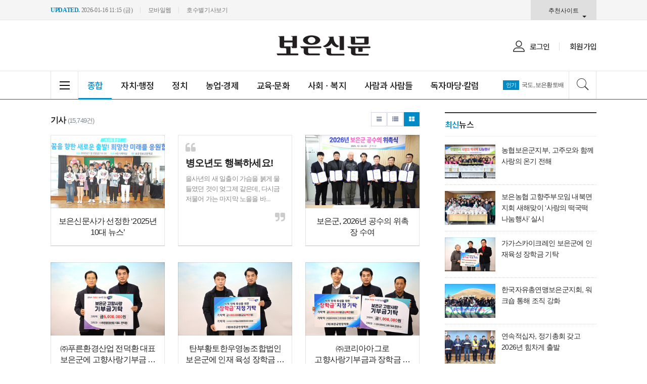

--- FILE ---
content_type: text/html; charset=UTF-8
request_url: http://www.boeuni.com/news/articleList.html?page=4&total=15749&sc_section_code=&sc_sub_section_code=&sc_serial_code=&sc_area=I&sc_level=&sc_article_type=&sc_view_level=&sc_sdate=&sc_edate=&sc_serial_number=&sc_word=boeuni&box_idxno=&sc_multi_code=&sc_is_image=&sc_is_movie=&sc_order_by=E&view_type=tm
body_size: 11134
content:
<!doctype html>
<html class="no-js" lang="ko" dir="ltr">
<head>
<meta charset="utf-8">
<meta http-equiv="x-ua-compatible" content="ie=edge">
<meta name="viewport" content="width=1080">
<meta name="apple-mobile-web-app-title" content="보은신문" />
<!-- 메타태그정보 //-->
<meta name="description" content="보은군 정치, 경제, 사회, 농업, 교육소식 제공."/>
<meta property="og:title" content="보은신문"/>
<meta property="og:site_name" content="보은신문"/>
<meta property="og:image" content="http://www.boeuni.com/image/logo/snslogo_20190828050920.jpg" />
<meta property="og:url"	content="http://www.boeuni.com" />
<meta property="og:description" content="보은군 정치, 경제, 사회, 농업, 교육소식 제공." />
<meta name="twitter:card" content="summary"/>
<meta name="twitter:title" content="보은신문"/>
<meta name="twitter:description" content="보은군 정치, 경제, 사회, 농업, 교육소식 제공."/>
<meta name="twitter:image:src" content="http://www.boeuni.com/image/logo/snslogo_20190828050920.jpg"/>
<!--// 메타태그정보 -->
<title>보은신문</title>
<link rel="canonical"  href="http://www.boeuni.com" />
<link rel="stylesheet" href="/css/jquery-ui.min.css">
<link rel="stylesheet" href="/css/foundation.min.css">
<link rel="stylesheet" href="/css/custom.foundation.min.css">
<link rel="stylesheet" href="/css/slick.min.css">
<link rel="stylesheet" href="/css/webfonts.min.css">
<link rel="stylesheet" href="/css/style.min.css">
<link rel="stylesheet" href="/css/design.style.css">
<link rel="stylesheet" href="/menuskin/pd_01/menubar.css">
<script src="/script/jquery.min.js"></script>
<script src="/script/jquery-ui.min.js"></script>
<script src="/script/slick.min.js"></script>
<script src="/script/jquery.rwdImageMaps.min.js"></script>
<script src="/script/what-input.js"></script>
<script src="/script/foundation.min.js"></script>
<script src="/menuskin/pd_01/menubar.js"></script>
<script src="/script/user.style.js"></script>
<script src="/script/clipboard.min.js"></script>
<script src="/script/jquery.tabslet.min.js"></script>
<script src="/script/common.js"></script>

<!--[if lt IE 10]>
<link rel="stylesheet" href="/css/style.ie9.css">
<script src="/script/html5shiv.min.js"></script>
<![endif]-->

<script type="text/javascript">

	$(document).ready(function(e) {
		// 이미지맵
		$('img[usemap]').rwdImageMaps();
		bannerpop.banner(".banner_event_box");					// 기능성배너 이벤트
		bannerpopMulti.bannerLoad();                            // 멀티 기능성 배너 이벤트

		// 기사뷰 이미지관련
		
		// 기사본문 부분 복사하기 저작권 표시
		$('#article-view-content-div').on('copy', function(e){			
			var sel = window.getSelection();
			var copyFooter = "<br/><br/>출처 : 보은신문(http://www.boeuni.com)<br/>";
			var copyHolder = $('<div>', {html: sel+copyFooter, id:'copy_text', style: {position: 'absolute', left: '-99999px'}});
			$('body').append(copyHolder);
			var str = $('#copy_text').html();
			$('#copy_text').html(str.replace(/(\r\n|\n|\r)/gm, "<br />"));
			sel.selectAllChildren( copyHolder[0] );
			window.setTimeout(function() {
				copyHolder.remove();
			},0);
		});
	});

	// 도메인
	var SITE_DOMAIN = 'http://www.boeuni.com'
	,___currentTime	= 1768891046;

	// 즐겨찾기 스크립트
	function bookmark() {
		window.external.AddFavorite("http://www.boeuni.com", "보은신문")
	}

</script>

<style type="text/css">
/* 사이트 기본 색 */
.user-point,a.user-point,
.poll-columns .poll-state.going,
.auto-hr04-2 .auto-nav .slick-slide.slick-current .auto-fontA,.auto-hr05 .auto-nav .slick-slide.slick-current .auto-fontA,
.info-social .fonts-option-panel li input[type="radio"]:checked + label
{color:#008bc6 !important}
.user-bg,.user-bg:hover,.user-bg:active,.user-bg:focus,li[id*="slick-"].slick-active button[data-role],.tabs .is-active a,
.checkbox-group > input[type="radio"]:checked + label, .checkbox-group > input[type="checkbox"]:checked + label,
.radio-group > input[type="radio"]:checked + label, .radio-group > input[type="checkbox"]:checked + label,
.article-list .article-list-content.type-tm .list-block .links:hover,
.poll-view .poll-view-state.going,.poll-view .poll-radio input[type="radio"]:checked + label::before,.poll-view .poll-radio input[type="checkbox"]:checked + label::before,
.auto-dl04 .auto-column::after,.auto-mr01::before,.auto-hp02 a:hover .photo-titbg,.auto-hr04 .auto-nav .slick-slide.slick-current,.auto-hr04-1 .auto-nav .slick-slide.slick-current,
.nd-switch.user-bg input[type="checkbox"]:checked + label,.nd-switch.user-bg input[type="radio"]:checked + label,
.nd-switch.user-bg input[type="checkbox"]:checked + label::before,.nd-switch.user-bg input[type="radio"]:checked + label::before,
.switch-group.user-bg > .nd-switch input[type="checkbox"]:checked + label,.switch-group.user-bg > .nd-switch input[type="radio"]:checked + label,
.switch-group.user-bg > .nd-switch input[type="checkbox"]:checked + label::before,.switch-group.user-bg > .nd-switch input[type="radio"]:checked + label::before,
.switch-group.for-ios > .nd-switch.user-bg input[type="checkbox"]:checked + label,.switch-group.for-ios > .nd-switch.user-bg input[type="radio"]:checked + label,
.switch-group.for-ios > .nd-switch.user-bg input[type="checkbox"]:checked + label::before,.switch-group.for-ios > .nd-switch.user-bg input[type="radio"]:checked + label::before
{background-color:#008bc6 !important}
.user-border,.button.user-bg,
.poll-view .poll-radio input[type="radio"] + label:hover strong::before,.poll-view .poll-radio input[type="checkbox"] + label:hover strong::before,
.poll-view .poll-radio input[type="radio"]:checked + label  strong::before,.poll-view .poll-radio input[type="checkbox"]:checked + label  strong::before,
.auto-pa01 .auto-nav .slick-current .auto-images::before,.auto-hr05-1 .auto-content a:hover .auto-images.line::before,
.auto-pa02 .auto-nav .slick-current .auto-images::before,.auto-ha08 .auto-columns a:hover .auto-images.line::before,
.auto-hr05 .auto-nav .slick-slide.slick-current .auto-images.line::before,.auto-hr08 .auto-nav .slick-slide.slick-current .auto-images.line::before,
.auto-dp03 .auto-columns:hover > a:not(.auto-section)::before,.auto-hr01 .auto-nav .slick-slide.slick-current .auto-images.line::before,
.auto-pr05 .auto-nav .auto-cursor.active::before,#gallery-wrap .gallery-content.view-page .gallery-thumb .nav-content.slick-current::before,
.info-social .fonts-option-panel li input[type="radio"]:checked + label
{border-color:#008bc6 !important}
.user-border-top {border-top-color:#008bc6 !important}
.user-border-bottom {border-bottom-color:#008bc6 !important}
.user-border-left {border-left-color:#008bc6 !important}
.user-border-right {border-right-color:#008bc6 !important}
</style>

<!-- Naver Analytics : S -->
<script type="text/javascript" src="//wcs.naver.net/wcslog.js"></script>
<script type="text/javascript">
if(!wcs_add) var wcs_add = {};
wcs_add["wa"] = "e04433e6b70d7";
wcs_do();
</script>
<!-- Naver Analytics : E -->

</head>
<body>


<!--[if lt IE 10]>
<div id="ie9-guide">
	<div class="ie9-wrapper border-box">
		<p class="guide-txt">
		잠깐! 현재 Internet Explorer 8이하 버전을 이용중이십니다. 최신 브라우저(Browser) 사용을 권장드립니다!
		</p>

		<div class="guide-right">
			<dl class="ie9-down nobr">
				<dt><i class="icon ie-logo">ie</i></dt>
				<dd>
					<span>인터넷 익스플로러 11</span>
					<a href="http://windows.microsoft.com/ko-kr/internet-explorer/download-ie" target="_blank">다운로드</a>
				</dd>
			</dl>

			<dl class="ie9-down">
				<dt><i class="icon cr-logo">chrome</i></dt>
				<dd>
					<span>구글 크롬</span>
					<a href="http://www.google.com/chrome/" target="_blank">다운로드</a>
				</dd>
			</dl>

			<dl class="ie9-down">
				<dt><i class="icon ff-logo">firefox</i></dt>
				<dd>
					<span>모질라 파이어폭스</span>
					<a href="http://www.mozilla.or.kr/" target="_blank">다운로드</a>
				</dd>
			</dl>
		</div>
	</div>
</div>
<![endif]-->
<div class="off-canvas-wrapper">
	<div class="off-canvas-wrapper-inner" data-off-canvas-wrapper>
		<div class="off-canvas user-canvas position-left" id="offCanvas" data-off-canvas>
			<!-- close //-->
			<button class="close-button" aria-label="Close menu" type="button" data-close>
				<span aria-hidden="true">&times;</span>
			</button>
			<!--// close -->

			<style type="text/css">
.user-canvas .user-canvas-navs .menu li > a:hover,.user-canvas .user-canvas-navs .menu li.is-accordion-submenu-parent[aria-expanded="true"] > a {background:#008bc6}
.user-canvas .user-canvas-navs .menu li.is-accordion-submenu-parent > a::after,.user-canvas .user-canvas-navs .menu li.is-accordion-submenu-parent[aria-expanded="true"] > a::after {border-top-color:#008bc6}
.user-canvas .user-canvas-navs .menu li ul.menu.nested li a:hover {color:#008bc6}
</style>

<nav class="user-canvas-navs">
	<!-- 1차 //-->
	<ul class="vertical menu" data-multi-open="false" data-accordion-menu>
		<li><a href="/news/articleList.html?view_type=sm">전체기사</a></li>
			<li>
		<a href="/news/articleList.html?sc_section_code=S1N1&view_type=sm" target="_top">종합</a>
	</li>
	<li>
		<a href="/news/articleList.html?sc_section_code=S1N2&view_type=sm" target="_top">자치·행정</a>
	</li>
	<li>
		<a href="/news/articleList.html?sc_section_code=S1N9&view_type=sm" target="_top">정치</a>
	</li>
	<li>
		<a href="/news/articleList.html?sc_section_code=S1N3&view_type=sm" target="_top">농업·경제</a>
	</li>
	<li>
		<a href="/news/articleList.html?sc_section_code=S1N4&view_type=sm" target="_top">교육·문화</a>
	</li>
	<li>
		<a href="/news/articleList.html?sc_section_code=S1N5&view_type=sm" target="_top">사람과 사람들</a>
	</li>
	<li>
		<a href="/news/articleList.html?sc_section_code=S1N6&view_type=sm" target="_top">독자마당·칼럼</a>
	</li>
		
        	</ul>
</nav>		</div>
		<div class="off-canvas-content" data-off-canvas-content>

			<!-- wrap //-->
			<div id="user-wrap" class="min-width-1080">

				<!-- header //-->
				<header id="user-header" class="posi-re float-center">

					<!-- 상단 HTML //-->	
										<!--// 상단 HTML -->
					
					<!-- 메뉴 //-->
					
<style type="text/css">
#user-gnb, #user-nav {padding:0 calc((100% - 1080px) / 2)}
#nav-header {padding:10px calc((100% - 1080px) / 2)}
#user-nav::after {width:1080px;left:calc((100% - 1080px) / 2)}
#user-nav > .user-menu > .secline > a.a-hover {color:#008bc6}
#user-nav > .user-menu > .secline > a.a-hover::after {border-color:#008bc6}

/* horizon */
#user-nav.horizon.basic-mode > .user-menu > .secline > ul {width:1080px;left:calc((100% - 1080px) / 2);}
#user-nav.horizon.full-mode > .user-menu > .secline > ul::before {width:calc((100% - 1080px) / 2)}

/* vertical */
#user-nav.vertical > .user-menu > .secline > ul {border-color:#008bc6}
#user-nav.vertical > .user-menu > .secline > ul > .sub > a.a-sub-hover,
#user-nav.vertical > .user-menu > .secline > ul > .sub > a:hover {background-color:#008bc6}
#user-nav.vertical.basic-mode {left:calc((100% - 1080px) / 2);width:1080px;}
#user-nav.vertical.full-mode > .user-menu > .secline > ul {left:calc((100% - 1080px) / 2);width:1080px;padding-right:calc(1080px - 300px)}

/* search */
#user-nav > .user-search-form button:hover {color:#008bc6}

/* 로그인 */
#nav-header > .user-banner > .user-logbox > li > a:hover {color:#008bc6}

</style>

<!-- 메뉴 시작 //-->
<div id="header-wrapper" data-main-code="/news/articleList.html" data-sub-code="/news/articleList.html" data-serial-code="/news/articleList.html">
	
	<!-- 최상단영역 //-->
	<div id="user-gnb">

		<!-- 최종편집 //-->
		<ul class="user-intro no-bullet">
			<li><strong class="user-point">UPDATED.</strong> 2026-01-16 11:15 (금) </li>
			<li><a href="http://www.boeuni.com/news/articleList.html?page=4&total=15749&sc_section_code=&sc_sub_section_code=&sc_serial_code=&sc_area=I&sc_level=&sc_article_type=&sc_view_level=&sc_sdate=&sc_edate=&sc_serial_number=&sc_word=boeuni&box_idxno=&sc_multi_code=&sc_is_image=&sc_is_movie=&sc_order_by=E&view_type=tm" onclick="setCookie('view_pc', 'n', 1);" target="_top">모바일웹</a></li>
			<li><a href="/news/serial.html" target="_top">호수별기사보기</a></li>
		</ul>		
		<!--// 최종편집 -->

		<!-- 추천사이트 //-->
		<div class="user-site">
			<button type="button" class="user-sitebtn" title="">추천사이트</button>
			<ul class="site-list no-bullet">
				<li><strong>기관</strong></li>
				<li><a href="http://www.boeun.go.kr/" target="_blank">보은군청</a></li>
				<li><a href="http://www.boeuncouncil.chungbuk.kr/" target="_blank">보은군의회</a></li>
				<li><a href="http://pu.cbpolice.go.kr/" target="_blank">보은경찰서</a></li>
				<li class="border"><strong >카페</strong></li>
				<li><a href="http://cafe.daum.net/boeungun/" target="_blank">재경보은군민회</a></li>
				<li><a href="http://user.chol.com/~boeun2004/t4.htm" target="_blank">재울보은향우회</a></li>
			</ul>
		</div>
		<!--// 추천사이트 -->

	</div>
	<!--// 최상단영역 -->

	<!-- 로고영역 //-->
	<header id="nav-header">
		<div class="user-banner">
					</div>
		<div class="user-logo text-center"><a href="http://www.boeuni.com" target="_top"><img src="/image/logo/toplogo_20190828050920.png" alt="보은신문"></a></div>
		<div class="user-banner">
			<!-- 로그인 //-->
			<ul class="user-logbox no-bullet">
									<li><a href="/member/login.html" target="_top"><i class="icon-member"></i>로그인</a></li>
					<li><a href="/member/index.html" target="_top">회원가입</a></li>
							</ul>
			<!--// 로그인 -->
		</div>
	</header>
	<!--// 로고영역 -->

	<!-- 메뉴바 //-->
	<nav id="user-nav" class="vertical basic-mode">
		<!-- 전체 -->
		<button type="button" class="user-allbtn" title="전체메뉴" data-toggle="offCanvas" data-tooltip><i class="menu-icon dark"></i><span class="show-for-sr">전체메뉴</span></button>

		<!-- 섹션 //-->
		<ul id="user-menu" class="user-menu no-bullet">
			<li class="secline"><a href="/news/articleList.html?sc_section_code=S1N1&view_type=sm" target="_top" data-code="S1N1">종합</a>
				<ul class="no-bullet">
									</ul>
			</li><li class="secline"><a href="/news/articleList.html?sc_section_code=S1N2&view_type=sm" target="_top" data-code="S1N2">자치·행정</a>
				<ul class="no-bullet">
									</ul>
			</li><li class="secline"><a href="/news/articleList.html?sc_section_code=S1N9&view_type=sm" target="_top" data-code="S1N9">정치</a>
				<ul class="no-bullet">
									</ul>
			</li><li class="secline"><a href="/news/articleList.html?sc_section_code=S1N3&view_type=sm" target="_top" data-code="S1N3">농업·경제</a>
				<ul class="no-bullet">
									</ul>
			</li><li class="secline"><a href="/news/articleList.html?sc_section_code=S1N4&view_type=sm" target="_top" data-code="S1N4">교육·문화</a>
				<ul class="no-bullet">
									</ul>
			</li><li class="secline"><a href="/news/articleList.html?sc_section_code=S1N7&view_type=sm" target="_top" data-code="S1N7">사회ㆍ복지</a>
				<ul class="no-bullet">
									</ul>
			</li><li class="secline"><a href="/news/articleList.html?sc_section_code=S1N5&view_type=sm" target="_top" data-code="S1N5">사람과 사람들</a>
				<ul class="no-bullet">
									</ul>
			</li><li class="secline"><a href="/news/articleList.html?sc_section_code=S1N6&view_type=sm" target="_top" data-code="S1N6">독자마당·칼럼</a>
				<ul class="no-bullet">
									</ul>
			</li>		</ul>
		<!--// 섹션 -->

		<div class="float-right">
			<div class="keyword">
				<div class="key-com">
					<span class="label tiny user-bg">인기</span>
					<ul>
						<li><a href="/news/articleList.html?sc_area=A&sc_word=국도" target='_top'><span class="top_popular">국도</span></a></li><li><a href="/news/articleList.html?sc_area=A&sc_word=보은황토배" target='_top'><span class="top_popular">보은황토배</span></a></li>	
					</ul>
				</div>
			</div>

			<!-- 검색 //-->
			<div class="user-search">
				<button type="button" class="user-search-btn" title="검색" data-tooltip><i class="s7-search"></i><span class="show-for-sr">검색버튼</span></button>

				<fieldset class="user-search-form">
					<form name="head-search" method="post" action="/news/articleList.html">
						<input type="hidden" name="sc_area" value="A">
						<input type="hidden" name="view_type" value="sm">
						<label class="show-for-sr" for="search">기사검색</label>
						<input type="text" name="sc_word" id="search" onkeydown="if(event.keyCode==13){if(this.form.sc_word.value != ''){this.form.submit();}else{alert('검색어를 입력해주세요');return false;}}" placeholder="기사 검색" title="기사검색">
						<button type="button" title="기사검색" onclick="if(this.form.sc_word.value != ''){this.form.submit();}else{alert('검색어를 입력해주세요');this.form.sc_word.focus();return false;}"><i class="s7-search"></i><span class="show-for-sr">검색</span></button>
					</form>
				</fieldset>
			</div>
			<!--// 검색 -->
		</div>
	</nav>
	<!--// 메뉴바 -->
</div>
<!--// 메뉴 끝 -->
<script type="text/javascript">
<!--
//메뉴 스타일 불러옴 : 메뉴 /script/menubar.js 와 같이 사용되어야 함
//submenuStyle	: 서브메뉴 펼침 스타일 (horizon : 가로로, vertical : 세로 슬라이딩)
var menuIndexHold = true,
menuOverHold = true,
submenuStyle = "vertical",
submenuMode = "basic",
subShow = "hold",
submenuPosi = "center",
effectSwitch = "on",
subSlideSpeed = 300,
subFadeSpeed = 300;

// 검색창,추천사이트
$(document).ready(function(){
	var $headerWrap = $("#header-wrapper")
		, $userSite = $headerWrap.find(".user-site")
		, $siteBtn = $userSite.find(".user-sitebtn")
		, $navs = $headerWrap.find("#user-nav")
		, $search = $navs.find(".user-search")
		, $searchBtn = $search.find(".user-search-btn")
		, $searchForm = $search.find(".user-search-form");
	
	// 추천사이트
	$siteBtn.on({
		click: function() {
			if($userSite.hasClass("on")){
				$userSite.removeClass("on");
			} else {
				$userSite.addClass("on");
			}
		}
	});

	// 검색창
	$searchBtn.on({
		click: function() {
			$(this).hide();
			$searchForm.show();
		}
	});

	$headerWrap.on({
		mouseleave: function() {
			$searchBtn.show();
			$searchForm.hide();
		}
	});
});
//-->
</script>

					<!--// 메뉴 -->

				</header>
				<!--// header -->

								<!-- container //-->
				<section id="user-container" class="posi-re text-left auto-pady-25 float-center width-1080">
					<!-- layer popup position  -->
					<div id="layer-popups" class="float-center width-1080"></div>
					
					<!-- 플로팅 좌우 HTML //-->
					<div class="posi-re float-center width-1080"></div>					<!--// 플로팅 좌우 HTML -->
<div class="float-center max-width-1080">

	<!-- 편집패널 //-->
	<div class="clearfix">

	</div>
	<!--// 편집패널 -->

	

	<!-- article view wrapper //-->
	<div class="user-content">

		<!-- 기사본문 내용 //-->
		<section class="user-snb">								
			<!-- contents //-->
			<article class="article-veiw-body">
				<!-- 편집패널 //-->
				<div class="clearfix">

				</div>
				<!--// 편집패널 -->
				
				
<!-- 기사리스트 //-->
<div class="article-list">
	<!-- header //-->
	<header class="article-list-header">
		<!-- title -->
		<div class="float-left article-list-header-title"><strong>기사</strong> <small class="text-muted">(15,749건)</small></div>

		<div class="float-right button-group small">
			<a href="/news/articleList.html?page=4&total=15749&sc_section_code=&sc_sub_section_code=&sc_serial_code=&sc_area=I&sc_level=&sc_article_type=&sc_view_level=&sc_sdate=&sc_edate=&sc_serial_number=&sc_word=boeuni&box_idxno=&sc_multi_code=&sc_is_image=&sc_is_movie=&sc_order_by=E" class="button nd-white" data-tooltip title="리스트형"><i class="fa fa-bars fa-fw"></i><span class="sr-only">리스트형</span></a>
			<a href="/news/articleList.html?page=4&total=15749&sc_section_code=&sc_sub_section_code=&sc_serial_code=&sc_area=I&sc_level=&sc_article_type=&sc_view_level=&sc_sdate=&sc_edate=&sc_serial_number=&sc_word=boeuni&box_idxno=&sc_multi_code=&sc_is_image=&sc_is_movie=&sc_order_by=E&view_type=sm" class="button nd-white" data-tooltip title="웹진형"><i class="fa fa-list fa-fw"></i><span class="sr-only">웹진형</span></a>
			<a href="/news/articleList.html?page=4&total=15749&sc_section_code=&sc_sub_section_code=&sc_serial_code=&sc_area=I&sc_level=&sc_article_type=&sc_view_level=&sc_sdate=&sc_edate=&sc_serial_number=&sc_word=boeuni&box_idxno=&sc_multi_code=&sc_is_image=&sc_is_movie=&sc_order_by=E&view_type=tm" class="button user-bg" data-tooltip title="타일형"><i class="fa fa-th-large fa-fw"></i><span class="sr-only">타일형</span></a>
		</div>
	</header>
	<!--// header -->

	<!-- 타일형 //-->
<section class="article-list-content type-tm text-left">
	<div class="row expanded small-collapse medium-uncollapse small-up-1 medium-up-2 large-up-4">


		<!-- group //-->
		<div class="article-column">
			<div class="list-block">
				<a href="/news/articleView.html?idxno=79648" target="_top" class="links">
										<div class="list-image" style="background-image:url(./thumbnail/202512/79648_45799_5035_v150.jpg)">
						<span class="show-for-sr">보은신문사가 선정한 ‘2025년 10대 뉴스’</span>
					</div>
										<div class="list-block-content">
						<div class="list-titles">보은신문사가 선정한 ‘2025년 10대 뉴스’</div>
											</div>
				</a>
			</div>
		</div>
		<!--// group -->


		<!-- group //-->
		<div class="article-column">
			<div class="list-block">
				<a href="/news/articleView.html?idxno=79645" target="_top" class="links">
										<div class="list-block-content image-none">
						<div class="list-titles">병오년도 행복하세요!  </div>
						<p class="list-summary line-height-4">을사년의 새 일출이 가슴을 붉게 물들였던 것이 엊그제 같은데, 다시금 저물어 가는 마지막 노을을 바...</p>					</div>
				</a>
			</div>
		</div>
		<!--// group -->


		<!-- group //-->
		<div class="article-column">
			<div class="list-block">
				<a href="/news/articleView.html?idxno=79667" target="_top" class="links">
										<div class="list-image" style="background-image:url(./thumbnail/202512/79667_45839_1658_v150.jpg)">
						<span class="show-for-sr">보은군, 2026년 공수의 위촉장 수여</span>
					</div>
										<div class="list-block-content">
						<div class="list-titles">보은군, 2026년 공수의 위촉장 수여</div>
											</div>
				</a>
			</div>
		</div>
		<!--// group -->


		<!-- group //-->
		<div class="article-column">
			<div class="list-block">
				<a href="/news/articleView.html?idxno=79666" target="_top" class="links">
										<div class="list-image" style="background-image:url(./thumbnail/202512/79666_45838_1548_v150.jpg)">
						<span class="show-for-sr">㈜푸른환경산업 전덕환 대표 보은군에 고향사랑기부금 기탁</span>
					</div>
										<div class="list-block-content">
						<div class="list-titles">㈜푸른환경산업 전덕환 대표<br> 보은군에 고향사랑기부금 기탁</div>
											</div>
				</a>
			</div>
		</div>
		<!--// group -->


		<!-- group //-->
		<div class="article-column">
			<div class="list-block">
				<a href="/news/articleView.html?idxno=79665" target="_top" class="links">
										<div class="list-image" style="background-image:url(./thumbnail/202512/79665_45837_1517_v150.jpg)">
						<span class="show-for-sr">탄부황토한우영농조합법인보은군에 인재 육성 장학금 기탁</span>
					</div>
										<div class="list-block-content">
						<div class="list-titles">탄부황토한우영농조합법인<br>보은군에 인재 육성 장학금 기탁</div>
											</div>
				</a>
			</div>
		</div>
		<!--// group -->


		<!-- group //-->
		<div class="article-column">
			<div class="list-block">
				<a href="/news/articleView.html?idxno=79664" target="_top" class="links">
										<div class="list-image" style="background-image:url(./thumbnail/202512/79664_45836_1451_v150.jpg)">
						<span class="show-for-sr">㈜코리아아그로 고향사랑기부금과 장학금 기탁</span>
					</div>
										<div class="list-block-content">
						<div class="list-titles">㈜코리아아그로<br> 고향사랑기부금과 장학금 기탁</div>
											</div>
				</a>
			</div>
		</div>
		<!--// group -->


		<!-- group //-->
		<div class="article-column">
			<div class="list-block">
				<a href="/news/articleView.html?idxno=79663" target="_top" class="links">
										<div class="list-image" style="background-image:url(./thumbnail/202512/79663_45835_1422_v150.jpg)">
						<span class="show-for-sr">종곡초 학생회, 보은군에 성금 기탁</span>
					</div>
										<div class="list-block-content">
						<div class="list-titles">종곡초 학생회, 보은군에 성금 기탁</div>
											</div>
				</a>
			</div>
		</div>
		<!--// group -->


		<!-- group //-->
		<div class="article-column">
			<div class="list-block">
				<a href="/news/articleView.html?idxno=79661" target="_top" class="links">
										<div class="list-image" style="background-image:url(./thumbnail/202512/79661_45833_1326_v150.jpg)">
						<span class="show-for-sr">㈜유세이프 고향 평각리에 전기매트 성원 </span>
					</div>
										<div class="list-block-content">
						<div class="list-titles">㈜유세이프 고향<br> 평각리에 전기매트 성원 </div>
											</div>
				</a>
			</div>
		</div>
		<!--// group -->


		<!-- group //-->
		<div class="article-column">
			<div class="list-block">
				<a href="/news/articleView.html?idxno=79659" target="_top" class="links">
										<div class="list-image" style="background-image:url(./thumbnail/202512/79659_45831_1159_v150.jpg)">
						<span class="show-for-sr">법주사 불교대학 17기 속리산면에 성금 기탁 </span>
					</div>
										<div class="list-block-content">
						<div class="list-titles">법주사 불교대학 17기<br> 속리산면에 성금 기탁 </div>
											</div>
				</a>
			</div>
		</div>
		<!--// group -->


		<!-- group //-->
		<div class="article-column">
			<div class="list-block">
				<a href="/news/articleView.html?idxno=79657" target="_top" class="links">
										<div class="list-image" style="background-image:url(./thumbnail/202512/79657_45827_953_v150.jpg)">
						<span class="show-for-sr">MC 유태현 씨, 보은군에 고향사랑기부금</span>
					</div>
										<div class="list-block-content">
						<div class="list-titles">MC 유태현 씨, 보은군에 고향사랑기부금</div>
											</div>
				</a>
			</div>
		</div>
		<!--// group -->


		<!-- group //-->
		<div class="article-column">
			<div class="list-block">
				<a href="/news/articleView.html?idxno=79573" target="_top" class="links">
										<div class="list-block-content image-none">
						<div class="list-titles">낙엽을 주우며</div>
						<p class="list-summary line-height-4">이효석의 수필 「낙엽을 태우면서」를 떠올리며 이 글을 쓴다. '낙엽을 태우며', '낙엽을 주우며' ...</p>					</div>
				</a>
			</div>
		</div>
		<!--// group -->


		<!-- group //-->
		<div class="article-column">
			<div class="list-block">
				<a href="/news/articleView.html?idxno=79572" target="_top" class="links">
										<div class="list-image" style="background-image:url(./thumbnail/202512/79572_45736_2852_v150.jpg)">
						<span class="show-for-sr">건강은 소중한 자산</span>
					</div>
										<div class="list-block-content">
						<div class="list-titles">건강은 소중한 자산</div>
											</div>
				</a>
			</div>
		</div>
		<!--// group -->

	</div>
</section>
<!--// 타일형 -->

<!-- //샘플
       지우면 안됨!!! ajax로 append시키기 위한 샘플 입니다.
       만약 요소와 속성이 변경이 된다면 paginate.js 의 call 부분도 수정 해야 합니다. -->
<div id="sample" class="blind">
    <div class="list-block">
        <a href="" class="links">
            <div class="list-image">
                <span class="show-for-sr"></span>
            </div>
            <div class="list-block-content">
                <div class="list-titles"></div>
                <p class="list-summary line-height-4"></p>
            </div>
        </a>
    </div>
</div>
<!-- // 샘플 -->
	<hr>

    <div class="clearfix"><ul class="pagination text-center"><li class="pagination-start"><a href="/news/articleList.html?page=1&total=15749&box_idxno=&sc_section_code=&sc_sub_section_code=&sc_serial_code=&sc_area=I&sc_level=&sc_article_type=&sc_view_level=&sc_sdate=&sc_edate=&sc_serial_number=&sc_word=boeuni&sc_multi_code=&sc_is_image=&sc_is_movie=&sc_order_by=E&view_type=tm" title="처음"><i class="fa fa-angle-double-left fa-fw"><span class="show-for-sr">처음</span></i><span class="show-static-small-only">처음</span></a></li><li class="pagination-oneprev"><a href="/news/articleList.html?page=3&total=15749&box_idxno=&sc_section_code=&sc_sub_section_code=&sc_serial_code=&sc_area=I&sc_level=&sc_article_type=&sc_view_level=&sc_sdate=&sc_edate=&sc_serial_number=&sc_word=boeuni&sc_multi_code=&sc_is_image=&sc_is_movie=&sc_order_by=E&view_type=tm" title="이전"><i class="fa fa-angle-left fa-fw"><span class="show-for-sr">이전</span></i><span class="show-static-small-only">이전</span></a></li><li><a href="/news/articleList.html?page=1&total=15749&box_idxno=&sc_section_code=&sc_sub_section_code=&sc_serial_code=&sc_area=I&sc_level=&sc_article_type=&sc_view_level=&sc_sdate=&sc_edate=&sc_serial_number=&sc_word=boeuni&sc_multi_code=&sc_is_image=&sc_is_movie=&sc_order_by=E&view_type=tm">1</a></li><li><a href="/news/articleList.html?page=2&total=15749&box_idxno=&sc_section_code=&sc_sub_section_code=&sc_serial_code=&sc_area=I&sc_level=&sc_article_type=&sc_view_level=&sc_sdate=&sc_edate=&sc_serial_number=&sc_word=boeuni&sc_multi_code=&sc_is_image=&sc_is_movie=&sc_order_by=E&view_type=tm">2</a></li><li><a href="/news/articleList.html?page=3&total=15749&box_idxno=&sc_section_code=&sc_sub_section_code=&sc_serial_code=&sc_area=I&sc_level=&sc_article_type=&sc_view_level=&sc_sdate=&sc_edate=&sc_serial_number=&sc_word=boeuni&sc_multi_code=&sc_is_image=&sc_is_movie=&sc_order_by=E&view_type=tm">3</a></li><li class="current user-bg">4</li><li><a href="/news/articleList.html?page=5&total=15749&box_idxno=&sc_section_code=&sc_sub_section_code=&sc_serial_code=&sc_area=I&sc_level=&sc_article_type=&sc_view_level=&sc_sdate=&sc_edate=&sc_serial_number=&sc_word=boeuni&sc_multi_code=&sc_is_image=&sc_is_movie=&sc_order_by=E&view_type=tm">5</a></li><li><a href="/news/articleList.html?page=6&total=15749&box_idxno=&sc_section_code=&sc_sub_section_code=&sc_serial_code=&sc_area=I&sc_level=&sc_article_type=&sc_view_level=&sc_sdate=&sc_edate=&sc_serial_number=&sc_word=boeuni&sc_multi_code=&sc_is_image=&sc_is_movie=&sc_order_by=E&view_type=tm">6</a></li><li><a href="/news/articleList.html?page=7&total=15749&box_idxno=&sc_section_code=&sc_sub_section_code=&sc_serial_code=&sc_area=I&sc_level=&sc_article_type=&sc_view_level=&sc_sdate=&sc_edate=&sc_serial_number=&sc_word=boeuni&sc_multi_code=&sc_is_image=&sc_is_movie=&sc_order_by=E&view_type=tm">7</a></li><li><a href="/news/articleList.html?page=8&total=15749&box_idxno=&sc_section_code=&sc_sub_section_code=&sc_serial_code=&sc_area=I&sc_level=&sc_article_type=&sc_view_level=&sc_sdate=&sc_edate=&sc_serial_number=&sc_word=boeuni&sc_multi_code=&sc_is_image=&sc_is_movie=&sc_order_by=E&view_type=tm">8</a></li><li><a href="/news/articleList.html?page=9&total=15749&box_idxno=&sc_section_code=&sc_sub_section_code=&sc_serial_code=&sc_area=I&sc_level=&sc_article_type=&sc_view_level=&sc_sdate=&sc_edate=&sc_serial_number=&sc_word=boeuni&sc_multi_code=&sc_is_image=&sc_is_movie=&sc_order_by=E&view_type=tm">9</a></li><li><a href="/news/articleList.html?page=10&total=15749&box_idxno=&sc_section_code=&sc_sub_section_code=&sc_serial_code=&sc_area=I&sc_level=&sc_article_type=&sc_view_level=&sc_sdate=&sc_edate=&sc_serial_number=&sc_word=boeuni&sc_multi_code=&sc_is_image=&sc_is_movie=&sc_order_by=E&view_type=tm">10</a></li><li class="pagination-onenext"><a href="/news/articleList.html?page=5&total=15749&box_idxno=&sc_section_code=&sc_sub_section_code=&sc_serial_code=&sc_area=I&sc_level=&sc_article_type=&sc_view_level=&sc_sdate=&sc_edate=&sc_serial_number=&sc_word=boeuni&sc_multi_code=&sc_is_image=&sc_is_movie=&sc_order_by=E&view_type=tm" title="다음"><span class="show-static-small-only">다음</span><i class="fa fa-angle-right fa-fw"><span class="show-for-sr">다음</span></i></a></li><li class="pagination-next"><a href="/news/articleList.html?page=11&total=15749&box_idxno=&sc_section_code=&sc_sub_section_code=&sc_serial_code=&sc_area=I&sc_level=&sc_article_type=&sc_view_level=&sc_sdate=&sc_edate=&sc_serial_number=&sc_word=boeuni&sc_multi_code=&sc_is_image=&sc_is_movie=&sc_order_by=E&view_type=tm" title="다음"><i class="fa fa-angle-right fa-fw"><span class="show-for-sr">다음</span></i></a></li><li class="pagination-end"><a href="/news/articleList.html?page=1313&total=15749&box_idxno=&sc_section_code=&sc_sub_section_code=&sc_serial_code=&sc_area=I&sc_level=&sc_article_type=&sc_view_level=&sc_sdate=&sc_edate=&sc_serial_number=&sc_word=boeuni&sc_multi_code=&sc_is_image=&sc_is_movie=&sc_order_by=E&view_type=tm" title="끝"><span class="show-static-small-only">끝</span><i class="fa fa-angle-double-right fa-fw"><span class="show-for-sr">끝</span></i></a></li></ul></div>
</div>
<!--// 기사리스트 예시 -->
				<!-- 편집패널 //-->
				<div class="clearfix">

				</div>
				<!--// 편집패널 -->
			</article>
			<!--// contents -->

		</section>
		<!--// 기사본문 내용 -->

		<!-- 기사본문 우측 //-->
		<aside class="user-aside">
<article class="box-skin design-7">
<header class="header"><strong><span class="user-point">최신</span>뉴스</strong></header>
<section class="content"><div class="auto-article">
<ul><li class="clearfix"><a href="/news/articleView.html?idxno=79785" target="_top" class="float-left auto-images cover line width-100 height-67 auto-maright-12" style="background-image:url(/news/thumbnail/202601/79785_45938_3844_v150.jpg)">
				<span class="show-for-sr">농협보은군지부, 고주모와 함께 사랑의 온기 전해</span>
			</a><div class="size-14 line-height-4-3x"><a href="/news/articleView.html?idxno=79785" target="_top" class="auto-fontA onload">농협보은군지부, 고주모와 함께 사랑의 온기 전해</a></div>
		</li>
<li class="clearfix auto-martop-12 auto-padtop-12 auto-dot"><a href="/news/articleView.html?idxno=79784" target="_top" class="float-left auto-images cover line width-100 height-67 auto-maright-12" style="background-image:url(/news/thumbnail/202601/79784_45937_3817_v150.jpg)">
				<span class="show-for-sr">보은농협 고향주부모임 내북면지회 새해맞이 ‘사랑의 떡국떡 나눔행사’ 실시</span>
			</a><div class="size-14 line-height-4-3x"><a href="/news/articleView.html?idxno=79784" target="_top" class="auto-fontA onload">보은농협 고향주부모임 내북면지회 새해맞이 ‘사랑의 떡국떡 나눔행사’ 실시</a></div>
		</li>
<li class="clearfix auto-martop-12 auto-padtop-12 auto-dot"><a href="/news/articleView.html?idxno=79783" target="_top" class="float-left auto-images cover line width-100 height-67 auto-maright-12" style="background-image:url(/news/thumbnail/202601/79783_45936_3749_v150.jpg)">
				<span class="show-for-sr">가가스카이크레인 보은군에 인재육성 장학금 기탁</span>
			</a><div class="size-14 line-height-4-3x"><a href="/news/articleView.html?idxno=79783" target="_top" class="auto-fontA onload">가가스카이크레인 보은군에 인재육성 장학금 기탁</a></div>
		</li>
<li class="clearfix auto-martop-12 auto-padtop-12 auto-dot"><a href="/news/articleView.html?idxno=79782" target="_top" class="float-left auto-images cover line width-100 height-67 auto-maright-12" style="background-image:url(/news/thumbnail/202601/79782_45934_3336_v150.jpg)">
				<span class="show-for-sr">한국자유총연맹보은군지회, 워크숍 통해 조직 강화</span>
			</a><div class="size-14 line-height-4-3x"><a href="/news/articleView.html?idxno=79782" target="_top" class="auto-fontA onload">한국자유총연맹보은군지회, 워크숍 통해 조직 강화</a></div>
		</li>
<li class="clearfix auto-martop-12 auto-padtop-12 auto-dot"><a href="/news/articleView.html?idxno=79780" target="_top" class="float-left auto-images cover line width-100 height-67 auto-maright-12" style="background-image:url(/news/thumbnail/202601/79780_45933_3212_v150.jpg)">
				<span class="show-for-sr">연속적십자, 정기총회 갖고 2026년 힘차게 출발</span>
			</a><div class="size-14 line-height-4-3x"><a href="/news/articleView.html?idxno=79780" target="_top" class="auto-fontA onload">연속적십자, 정기총회 갖고 2026년 힘차게 출발</a></div>
		</li>
</ul>
</div></section>
</article><div class="box-margins height-20  " ></div>
<article class="box-skin design-7">
<header class="header"><strong><span class="user-point">포토</span>뉴스</strong></header>
<section class="content"><div class="auto-article auto-pa02">
<div id="roll_4" class="auto-container">
<div class="dis-none">
<a href="/news/articleView.html?idxno=79782" target="_top" class="auto-images cover line" style="background-image:url(/news/photo/202601/79782_45934_3336.jpg)">
				<img src="/news/photo/202601/79782_45934_3336.jpg" alt="한국자유총연맹보은군지회, 워크숍 통해 조직 강화">
			</a>
<div class="photo-titbg">
			<a href="/news/articleView.html?idxno=79782" target="_top" class="size-14 line-height-3-x auto-fontF onload">한국자유총연맹보은군지회, 워크숍 통해 조직 강화</a>
		</div>
		</div>
<div class="dis-none">
<a href="/news/articleView.html?idxno=79774" target="_top" class="auto-images cover line" style="background-image:url(/news/photo/202601/79774_45920_837.jpg)">
				<img src="/news/photo/202601/79774_45920_837.jpg" alt="보은군활력지원센터, 찾아가는 문화서비스 ‘인기’">
			</a>
<div class="photo-titbg">
			<a href="/news/articleView.html?idxno=79774" target="_top" class="size-14 line-height-3-x auto-fontF onload">보은군활력지원센터, 찾아가는 문화서비스 ‘인기’</a>
		</div>
		</div>
<div class="dis-none">
<a href="/news/articleView.html?idxno=79827" target="_top" class="auto-images cover line" style="background-image:url(/news/photo/202601/79827_45967_451.jpg)">
				<img src="/news/photo/202601/79827_45967_451.jpg" alt="보은지역 곳곳에 눈 내리며 ‘겨울’ 재촉">
			</a>
<div class="photo-titbg">
			<a href="/news/articleView.html?idxno=79827" target="_top" class="size-14 line-height-3-x auto-fontF onload">보은지역 곳곳에 눈 내리며 ‘겨울’ 재촉</a>
		</div>
		</div>
<div class="dis-none">
<a href="/news/articleView.html?idxno=79708" target="_top" class="auto-images cover line" style="background-image:url(/news/photo/202601/79708_45868_427.jpg)">
				<img src="/news/photo/202601/79708_45868_427.jpg" alt="최고의 놀이터 보청천 눈썰매장 9일 개장">
			</a>
<div class="photo-titbg">
			<a href="/news/articleView.html?idxno=79708" target="_top" class="size-14 line-height-3-x auto-fontF onload">최고의 놀이터 보청천 눈썰매장 9일 개장</a>
		</div>
		</div>
</div>
<div id="nav_4" class="auto-nav">
<div class="dis-none">
<div class="auto-images cover line" style="background-image:url(/news/thumbnail/202601/79782_45934_3336_v150.jpg)">
				<span class="show-for-sr">한국자유총연맹보은군지회, 워크숍 통해 조직 강화</span>
			</div>
</div>
<div class="dis-none">
<div class="auto-images cover line" style="background-image:url(/news/thumbnail/202601/79774_45920_837_v150.jpg)">
				<span class="show-for-sr">보은군활력지원센터, 찾아가는 문화서비스 ‘인기’</span>
			</div>
</div>
<div class="dis-none">
<div class="auto-images cover line" style="background-image:url(/news/thumbnail/202601/79827_45967_451_v150.jpg)">
				<span class="show-for-sr">보은지역 곳곳에 눈 내리며 ‘겨울’ 재촉</span>
			</div>
</div>
<div class="dis-none">
<div class="auto-images cover line" style="background-image:url(/news/thumbnail/202601/79708_45868_427_v150.jpg)">
				<span class="show-for-sr">최고의 놀이터 보청천 눈썰매장 9일 개장</span>
			</div>
</div>
</div>
</div>
<script type="text/javascript">
<!--
$(document).ready(function(){

	 $('#roll_4').slick({
		arrows: false,
		dots: false,
		draggable: false,
		fade: true,
		asNavFor: '#nav_4'
	});
	$('#nav_4').slick({
		asNavFor: '#roll_4',
		slidesToShow: 4,
		dots: false,
		arrows: false,
		draggable: false,
		focusOnSelect: true
	});
});
//-->
</script>
</section>
</article><div class="box-margins height-20  " ></div>
<article class="box-skin design-7">
<header class="header"><strong><span class="user-point">인기</span>뉴스</strong></header>
<section class="content"><div class="auto-article">
<ul><li class="dis-table width-full">
			<div class="dis-table-cell vertical-mid">
				<div class="dis-table">
					<div class="dis-table-cell width-30 size-16 user-point"><strong>1</strong></div>
					<div class="dis-table-cell min-width-206"><a href="/news/articleView.html?idxno=79825" target="_top" class="size-15 line-height-3-2x auto-fontA onload">보은군 민생안정지원금 신속 지급한다 </a></div>
				</div>
			</div>
<a href="/news/articleView.html?idxno=79825" target="_top" class="dis-table-cell auto-images cover line width-52 height-52 auto-marleft-14" style="background-image:url(/news/thumbnail/202601/79825_45965_313_v150.jpg)">
				<span class="show-for-sr">보은군 민생안정지원금 신속 지급한다 </span>
			</a>
</li>
<li class="dis-table width-full auto-martop-11 auto-padtop-11 auto-sol">
			<div class="dis-table-cell vertical-mid">
				<div class="dis-table">
					<div class="dis-table-cell width-30 size-16 user-point"><strong>2</strong></div>
					<div class="dis-table-cell min-width-206"><a href="/news/articleView.html?idxno=79811" target="_top" class="size-15 line-height-3-2x auto-fontA onload">올해 주목할 이슈 ② 죽전리의 대변신</a></div>
				</div>
			</div>
<a href="/news/articleView.html?idxno=79811" target="_top" class="dis-table-cell auto-images cover line width-52 height-52 auto-marleft-14" style="background-image:url(/news/thumbnail/202601/79811_45958_3139_v150.jpg)">
				<span class="show-for-sr">올해 주목할 이슈 ② 죽전리의 대변신</span>
			</a>
</li>
<li class="dis-table width-full auto-martop-11 auto-padtop-11 auto-sol">
			<div class="dis-table-cell vertical-mid">
				<div class="dis-table">
					<div class="dis-table-cell width-30 size-16 user-point"><strong>3</strong></div>
					<div class="dis-table-cell min-width-206"><a href="/news/articleView.html?idxno=79782" target="_top" class="size-15 line-height-3-2x auto-fontA onload">한국자유총연맹보은군지회, 워크숍 통해 조직 강화</a></div>
				</div>
			</div>
<a href="/news/articleView.html?idxno=79782" target="_top" class="dis-table-cell auto-images cover line width-52 height-52 auto-marleft-14" style="background-image:url(/news/thumbnail/202601/79782_45934_3336_v150.jpg)">
				<span class="show-for-sr">한국자유총연맹보은군지회, 워크숍 통해 조직 강화</span>
			</a>
</li>
<li class="dis-table width-full auto-martop-11 auto-padtop-11 auto-sol">
			<div class="dis-table-cell vertical-mid">
				<div class="dis-table">
					<div class="dis-table-cell width-30 size-16 auto-fontK"><strong>4</strong></div>
					<div class="dis-table-cell min-width-206"><a href="/news/articleView.html?idxno=79772" target="_top" class="size-15 line-height-3-2x auto-fontA onload">보은군에 또 다른 목공체험장 탄생</a></div>
				</div>
			</div>
<a href="/news/articleView.html?idxno=79772" target="_top" class="dis-table-cell auto-images cover line width-52 height-52 auto-marleft-14" style="background-image:url(/news/thumbnail/202601/79772_45918_731_v150.jpg)">
				<span class="show-for-sr">보은군에 또 다른 목공체험장 탄생</span>
			</a>
</li>
<li class="dis-table width-full auto-martop-11 auto-padtop-11 auto-sol">
			<div class="dis-table-cell vertical-mid">
				<div class="dis-table">
					<div class="dis-table-cell width-30 size-16 auto-fontK"><strong>5</strong></div>
					<div class="dis-table-cell min-width-206"><a href="/news/articleView.html?idxno=79778" target="_top" class="size-15 line-height-3-2x auto-fontA onload">산외초, 개교 100주년 기념행사로 ‘역사’ 기려</a></div>
				</div>
			</div>
<a href="/news/articleView.html?idxno=79778" target="_top" class="dis-table-cell auto-images cover line width-52 height-52 auto-marleft-14" style="background-image:url(/news/thumbnail/202601/79778_45928_2955_v150.jpg)">
				<span class="show-for-sr">산외초, 개교 100주년 기념행사로 ‘역사’ 기려</span>
			</a>
</li>
<li class="dis-table width-full auto-martop-11 auto-padtop-11 auto-sol">
			<div class="dis-table-cell vertical-mid">
				<div class="dis-table">
					<div class="dis-table-cell width-30 size-16 auto-fontK"><strong>6</strong></div>
					<div class="dis-table-cell min-width-206"><a href="/news/articleView.html?idxno=79763" target="_top" class="size-15 line-height-3-2x auto-fontA onload">기후변화로 없어진 三寒四溫</a></div>
				</div>
			</div>
</li>
<li class="dis-table width-full auto-martop-11 auto-padtop-11 auto-sol">
			<div class="dis-table-cell vertical-mid">
				<div class="dis-table">
					<div class="dis-table-cell width-30 size-16 auto-fontK"><strong>7</strong></div>
					<div class="dis-table-cell min-width-206"><a href="/news/articleView.html?idxno=79807" target="_top" class="size-15 line-height-3-2x auto-fontA onload">회인초·회인중 2025학년도 졸업식 개최</a></div>
				</div>
			</div>
</li>
<li class="dis-table width-full auto-martop-11 auto-padtop-11 auto-sol">
			<div class="dis-table-cell vertical-mid">
				<div class="dis-table">
					<div class="dis-table-cell width-30 size-16 auto-fontK"><strong>8</strong></div>
					<div class="dis-table-cell min-width-206"><a href="/news/articleView.html?idxno=79780" target="_top" class="size-15 line-height-3-2x auto-fontA onload">연속적십자, 정기총회 갖고 2026년 힘차게 출발</a></div>
				</div>
			</div>
<a href="/news/articleView.html?idxno=79780" target="_top" class="dis-table-cell auto-images cover line width-52 height-52 auto-marleft-14" style="background-image:url(/news/thumbnail/202601/79780_45933_3212_v150.jpg)">
				<span class="show-for-sr">연속적십자, 정기총회 갖고 2026년 힘차게 출발</span>
			</a>
</li>
</ul>
</div></section>
</article><div class="box-margins height-20  " ></div>

		</aside>
		<!--// 기사본문 우측 -->
	</div>
	<!--// article view wrapper -->

	<!-- 편집패널 //-->
	<div class="clearfix">

	</div>
	<!--// 편집패널 -->

</div>
				</section>
				<!--// container -->

				
				<!-- footer //-->
				
<!-- footer //-->
<footer id="user-footer" class="user-style-default">    
	<div class="float-center width-1080">
		
		<div class="footer-menu">
			<!-- logo //-->
			<div class="footer-columns user-logo"><img src="/image/logo/downlogo_20190828050920.png" alt="보은신문" /></div>
			<!--// logo -->

			<div class="footer-columns">
				<!-- nav //-->
				<nav class="user-nav">
					<a href="/com/com-1.html" class="deco-none"><strong>매체소개</strong></a>
					<a href="/com/jb.html" class="deco-none"><strong>기사제보</strong></a>
					<a href="/com/ad.html" class="deco-none"><strong>광고문의</strong></a>
					<a href="/com/bp.html" class="deco-none"><strong>불편신고</strong></a>
					<a href="/com/privacy.html" class="deco-none"><strong>개인정보취급방침</strong></a>
					<a href="/com/youthpolicy.html" class="deco-none"><strong>청소년보호정책</strong></a>
					<a href="/com/emailno.html" class="deco-none"><strong>이메일무단수집거부</strong></a>
					<a href="/rssIndex.html" class="deco-none"><strong>RSS</strong></a>
				</nav>
				<!--// nav  -->

				<address class="user-address">
					<ul class="no-bullet">
						<li class="bars">(28934) 충청북도 보은군 교사2길 18(2층) </li>
						<li class="bars">전화 : 043-543-1540</li>
						<li class="bars">팩스 : 043-543-6409</li>
						<li>청소년보호책임자 : 나기홍</li>
						
						<li class="bars  clear">등록번호 : 충북 아 00292 </li>
						<li class="bars">발행연월일(창간일) : 1990-01-13</li>
						<li class="bars">홈페이지개설일 : 2002-01-22</li>
                        <li>등록일 : 2023-03-20</li>
						<li class="bars clear">법인명 : (주) 보은신문사</li> 
						<li class="bars">제호 : 보은신문</li>
						<li class="bars">발행인 : 이종환</li>
						<li class="bars">편집인 : 나기홍</li>
						<li>발행소 : 대한신문인쇄(주)</li>
						<!--<li class="bars">사업자 등록번호 302-81-04861</li>
						<li class="bars">제보 및 각종문의 : 043-543-1540</li>
						<li>팩스 : 043-543-6409</li>
-->
						<!-- <li class="bars">등록번호 : 충북 아 00292 </li>
						<li class="bars">등록일 : 2023-03-20</li>
						<li class="bars">발행일 : </li>
												<li class="bars">발행인 : 이종환</li>
						<li>편집인 : 나기홍</li>
						 -->
						<li class="clear auto-martop-20">보은신문 모든 콘텐츠(영상,기사, 사진)는 저작권법의 보호를 받는 바, 무단 전재와 복사, 배포 등을 금합니다.</li>
						<li class="clear">C<a href="http://www.boeuni.com/admin/adminLoginForm.html" class="deco-none">o</a>pyright © 2026 보은신문. <a href="http://www.boeuni.com/news/articleList.html?page=4&total=15749&sc_section_code=&sc_sub_section_code=&sc_serial_code=&sc_area=I&sc_level=&sc_article_type=&sc_view_level=&sc_sdate=&sc_edate=&sc_serial_number=&sc_word=boeuni&box_idxno=&sc_multi_code=&sc_is_image=&sc_is_movie=&sc_order_by=E&view_type=tm" onclick="setCookie('view_pc', 'n', 1);">All</a> rights reserved. mail to <a href="mailto:nagihoung@hanmail.net" class="deco-none">nagihoung@hanmail.net</a></li>
					</ul>

					<a href="https://www.ndsoft.co.kr/" target="_blank" class="ndsoft"><img src="/image/ndsoft.gif" alt="ND소프트" /></a>                        
				</address>
			</div>
		</div>
	</div>
</footer>
<!--// footer -->

                <!--// footer -->

				<!-- 하단 HTML //-->	
								<!--// 하단 HTML -->

				<!-- back to the top //-->
				<button type="button" id="back-to-top" class="back-to-top" title="위로"><i class="s7-angle-up"><span class="show-for-sr">위로</span></i></button>
				<!--// back to the top -->

				
			</div>
			<!--// wrap -->

		</div>
	</div>
</div>

<script>
// Popup Json
var ___popup = [];
bannerpop.popup();
</script>
<script type="text/javascript">
<!--
// back to the top		
$(document).scroll(function(){
	var sDocumentHeight = $(document).height() - $(window).height();
	if($(document).scrollTop() > 0){	
		$('#back-to-top').fadeIn();
	}else{
		$('#back-to-top').fadeOut();
	}
});

$('#back-to-top').click(function(){
	$('html, body').animate( {scrollTop:0}, 100);
});
//-->
</script>



<!-- 구글 애드센스 S -->
<script src="/adManager/js/lab.js"></script>
<script>
jQuery(function($) {
	setTimeout(function() {
		$LAB
		.script("//pagead2.googlesyndication.com/pagead/js/adsbygoogle.js")
		.wait(function () {
			var adn = jQuery('.adsbygoogle').length;
			if (adn > 0) {
				for (var i = 0; i < adn; i++) {
					(adsbygoogle = window.adsbygoogle || []).push({});
				}
			}
		});
	}, 1000);
});
</script>
<!-- 구글 애드센스 E -->


<link rel="stylesheet" href="/adManager/css/adManager.css">
<script type="text/javascript" src="/library/isND/"></script>
<script>
$(document).ready(function(){
	// 닫기 버튼 자동 노출
	$('.ad-template.ad-close .ad-view').each(function(){
		$(this).append('<div class="ad-close-btn"><i class="fa fa-close"></i></div>');
	})

	// 닫기 버튼 클릭 시 이벤트
	$('body').on('click', '.ad-close-btn', function(){
		$(this).closest('.ad-view').slideUp();
	})

	
	if(____is_nd) {

				// ND IP만 광고 ID 보이기
		$('.ad-template').each(function(){
			$(this).append('<div class="ad-code-id">'+$(this).attr('id')+'</div>');
		})
		
				// 광고 ID 자동 숨김 설정 시
		$('.ad-code-id').hide();

		$('.ad-template').mouseenter(function(){
			$(this).find('.ad-code-id').show();
		}).mouseleave(function(){
			$(this).find('.ad-code-id').hide();
		})
		

			}

	})
</script>

</body>
</html>

--- FILE ---
content_type: text/css
request_url: http://www.boeuni.com/css/design.style.css
body_size: 1750
content:
@charset "UTF-8";
/**********************************************
note : fonts set
## google fonts cdn이 변경됨. https://fonts.google.com/에 방문하여 폰트를 담아오면 됩니다.
## 예) @import url('https://fonts.googleapis.com/css?family=Nanum+Gothic:400,700,800&subset=korean');
**********************************************/
@import url('https://fonts.googleapis.com/css?family=Noto+Sans+KR:100,300,400,500,700,900&display=swap&subset=korean'); /* 본고딕 */

body,th,td,input,select,textarea,button,
h1,h2,h3,h4,h5,h6 {font-family:'Malgun Gothic','돋움','dotum','Apple SD Gothic Neo','Helvetica Neue','Helvetica','Roboto','Arial',sans-serif}

/**********************************************
note : 신규작업(김유진)
**********************************************/
/******** 박스 ********/
.box-skin .header .skin-column > a, .box-skin .header .skin-column > strong, .box-skin .header > a, .box-skin .header > strong {font-weight:500;font-family: 'Noto Sans KR', sans-serif;}
/* 더보기-아이콘 */
.box-skin .header > a.btm-Icon {background-image:none}
.box-skin .header > a.btm-Icon::after {content:'+';display:block;float:right;margin-top:-3px;font-size:25px;color:#008bc6}
/* 디자인8 */
.box-skin.design-8 .header {margin-bottom:1rem;padding:.9rem 0;border-top:1px solid #333;border-bottom:1px solid rgba(0,0,0,.08)}
.box-skin.design-8.margin-0 .header {margin-bottom:0}
/* 좌측타이틀(밝은배경) */
.box-skin[class*="left-title"] .header {float:left;width:170px;padding-right:20px}
.box-skin[class*="left-title"] .content {float:left;width:calc(100% - 170px);padding-left:20px;border-left:1px solid #e7e7e7}
.box-skin[class*="left-title"] .header .skin-column > a, .box-skin[class*="left-title"] .header .skin-column > strong, .box-skin[class*="left-title"] .header > a, .box-skin[class*="left-title"] .header > strong {font-size:19px;letter-spacing:-.06em}
.box-skin[class*="left-title"] {position:relative}
.box-skin[class*="left-title"] .header > a.btm-Icon::after {content:'+';display:block;float:inherit;position:absolute;bottom:5px;left:0;margin-top:0}
.box-skin.left-title  {padding-top:20px;border-top:1px solid #333}
/* 좌측타이틀(어두운배경) */
.box-skin.left-title-b .content {border-left:1px solid rgba(255,255,255,.3)}
.box-skin.left-title-b .header .skin-column > a, .box-skin.left-title-b .header .skin-column > strong, .box-skin.left-title-b .header > a, .box-skin.left-title-b .header > strong {color:#fff}

/**********************************************
note : 자동박스
**********************************************/
.box-solid,.auto-sol {border-color:rgba(0,0,0,.08)}
.auto-images.cover.noimage {background-size:70% auto}
.line-height-4-5x {display:block;overflow:hidden;text-overflow:ellipsis;-webkit-box-orient:vertical;word-wrap:break-word;display:-webkit-box;max-height:8em;-webkit-line-clamp:5;line-height:1.6em;}


/* ha09(headline) */
.auto-ha09 .auto-column {float:left;width:221px;padding-top:25px;padding-left:20px;border-left:1px solid #e7e7e7}
.auto-ha09 .auto-column:first-child {width:calc(100% - 221px);padding:0;padding-right:20px;border:none}
.auto-ha09 .auto-column:nth-child(2) {padding-top:0}

/* d05 */
.auto-d05 .auto-sol {border-color:rgba(0,0,0,.08)}
.auto-d05 ul {overflow:auto;height:350px}
.auto-d05 ul li {width:calc(100% - 77px);margin-left:65px}
.auto-d05 ul li::before {content:'';position:absolute;width:1px;height:100%;left:-59px;top:0;border-left:1px dashed rgba(0,0,0,.12)}
.auto-d05 .clock {left:-64px;color:#222;font-weight:700;font-size:14px}
.auto-d05 .clock i {display:block;float:left;margin-top:4px;margin-right:5px;font-size:14px;color:#9a9a9a}
.auto-d05 li a .title {padding:0 5px 0 10px}

/* pr08 */
.auto-pr08 {position:relative;margin:0 -12px}
.auto-pr08 .auto-column {margin:0 12px}
.auto-pr08 .photo-btn {position:absolute;z-index:2;bottom:0;width:25px;height:25px;color:rgba(255,255,255,.7);font-size:18px;text-align:center;border:1px solid rgba(255,255,255,.3)}
.auto-pr08 .photo-btn.auto-prev {left:-170px;border-right:none}
.auto-pr08 .photo-btn.auto-next {left:-145px}

/* da07 */
.auto-da07 li {padding:16px;background-color:#f4f4f4}
.auto-da07 .title {position:relative;padding-left:40px}
.auto-da07 .title::before {content:"\5b";position:absolute;z-index:2;left:3px;top:10px;color:rgba(0,0,0,.15);display: inline-block;
font: normal normal normal 24px/1 'ndsoft fonts';}

#admin-wrap .edit-level1 {min-height:10px}

/* 임희은 / 1164664 / 20220519 */
.main-table-vote{margin:0; list-style:none}
.main-table-vote li{float:left;width:33.33%}
.main-table-vote li div{display:inline-block;width:300px;text-align:center}
.index-wrap.default-line .index-columns.grid-6 {padding-right:50px;}

--- FILE ---
content_type: text/css
request_url: http://www.boeuni.com/css/templates.style.min.css
body_size: 1074
content:
@charset "UTF-8";
#tem-type-1 p,#tem-type-2 p{padding:0;line-height:1.8em}#tem-type-1::after,#tem-type-1::before,#tem-type-4 .wrapper::before,#tem-type-7 .icons::before{font-family:'ndsoft fonts';font-style:normal;-webkit-font-smoothing:antialiased;-moz-osx-font-smoothing:grayscale}#tem-type-1{margin-bottom:3rem;font-size:1.3rem;font-weight:400!important;text-align:center}#tem-type-1::after,#tem-type-1::before{display:block;font-weight:400;line-height:1}#tem-type-2,#tem-type-3 .wrapper,#tem-type-4 .wrapper{font-size:1.3rem;font-weight:400!important}#tem-type-1::before{content:'\5b';margin-bottom:1.25rem}#tem-type-1::after{content:'\7c';margin-top:1.25rem}#tem-type-1 p{margin:0;text-align:center}#tem-type-2{position:relative;margin-bottom:3rem;padding-left:1.25rem;text-align:left}#tem-type-2::before{content:'';position:absolute;z-index:1;left:0;top:0;bottom:0;border-left:4px solid #000}#tem-type-2::after,#tem-type-3::after{content:'';display:table;clear:both}#tem-type-2 p{margin:0;text-align:left}#tem-type-3{margin-bottom:5rem;text-align:center}#tem-type-3 .wrapper{display:inline-block;position:relative;padding:1rem 1.5rem;text-align:left;border:5px solid #e4e4e4}#tem-type-3 .wrapper::after,#tem-type-3 .wrapper::before{position:absolute;content:'';box-sizing:border-box}#tem-type-3 .wrapper::before{z-index:2;width:50px;height:50px;top:calc(100% - 25px);left:30%;border-width:5px;border-style:solid;border-color:transparent #e4e4e4 transparent transparent;-ms-transform:rotate(45deg);-webkit-transform:rotate(45deg);transform:rotate(45deg)}#tem-type-3 .wrapper::after{z-index:1;width:30px;border-top:5px solid #fff;left:calc(30% + 23px);top:100%}#tem-type-3 .wrapper p{margin:0;padding:0;line-height:1.8em;text-align:left}#tem-type-4{margin-bottom:5rem;text-align:center}#tem-type-4::after{content:'';display:table;clear:both}#tem-type-4 .wrapper{display:inline-block;position:relative;padding-bottom:1rem;text-align:left;border-bottom:1px solid #000}#tem-type-4 .wrapper::before{content:'\5b';display:inline-block;margin-bottom:1.25rem;font-weight:400;line-height:1}#tem-type-4 .wrapper::after,#tem-type-5::after{content:'';display:table;clear:both}#tem-type-5 .wrapper,#tem-type-6 .wrapper,#tem-type-7{font-size:1.3rem;font-weight:400!important}#tem-type-4 .wrapper p{margin:0;padding:0;line-height:1.8em;text-align:left}#tem-type-5{margin-bottom:5rem;text-align:center}#tem-type-5 .wrapper{display:inline-block;position:relative;padding:1rem 3.75rem 1rem 1.5rem;text-align:left;border:5px solid #d5d5d5;box-sizing:border-box}#tem-type-5 .wrapper::after,#tem-type-6::after{display:table;clear:both;content:''}#tem-type-5 .wrapper::before{content:'';position:absolute;z-index:1;right:-5px;bottom:-5px;border-width:25px;border-style:solid;border-color:#bfbfbf #fff #fff #bfbfbf}#tem-type-5 .wrapper p{margin:0;padding:0;line-height:1.8em;text-align:left}#tem-type-6{margin-bottom:5rem;text-align:center}#tem-type-6 .wrapper{display:inline-block;position:relative;padding:1rem 1.5rem;text-align:left}#tem-type-6 .wrapper::after,#tem-type-6 .wrapper::before{content:'';position:absolute;z-index:1;width:35px;height:35px;border-width:5px;border-style:solid;border-color:transparent}#tem-type-6 .wrapper::before{left:0;top:0;border-left-color:#4a4a4a;border-top-color:#4a4a4a}#tem-type-6 .wrapper::after{right:0;bottom:0;border-right-color:#4a4a4a;border-bottom-color:#4a4a4a}#tem-type-6 .wrapper p{margin:0;padding:0;line-height:1.8em;text-align:left}#tem-type-7{position:relative;margin-bottom:3rem;padding-bottom:1.5rem;text-align:center}#tem-type-7::after{content:'';position:absolute;z-index:2;width:60px;left:50%;bottom:0;border-bottom:2px solid #333;transform:translateX(-50%)}#tem-type-7 .icons{position:relative;display:block;width:130px;margin-left:auto;margin-right:auto;margin-bottom:1.25rem}#tem-type-7 .icons::before{content:'\60';display:inline-block;position:relative;z-index:2;width:34px;font-weight:400;line-height:1;background:#fff}#tem-type-7 .icons::after{content:'';position:absolute;z-index:1;left:0;right:0;top:50%;border-top:1px solid #333}#tem-type-7 .header-titles{display:inline-block;margin-left:auto;margin-right:auto;padding:.25rem;color:#fff;background:#333;line-height:1}#tem-type-7 p{margin:0;padding:0;font-size:2.4rem;font-weight:700;line-height:1.8em;text-align:center}#tem-type-8{margin-bottom:2rem;padding:1rem;border:1px solid rgba(0,0,0,.1);border-bottom-color:rgba(0,0,0,.25)}#tem-type-8 p:first-child,#tem-type-9 p:first-child{margin-top:0}#tem-type-8 p:last-child,#tem-type-9 p:last-child{margin-bottom:0}#tem-type-9{margin-bottom:2rem;padding-bottom:1rem;font-size:1.3rem;border-bottom:1px solid #333}

--- FILE ---
content_type: application/javascript
request_url: http://www.boeuni.com/script/common.js
body_size: 26496
content:
/* 
2018.07.10 JS 통합작업

#########################################################
* 합쳐지는 파일
#########################################################
1. /script/bannerpop.js			9개
2. /script/resizePhoto.js		5개
3. /script/onScroll.js			1개
4. /script/floating.banner.js	2개
5. /script/mosaic.js			6개
6. /script/newsAutoCall.js		2개
8. /script/common.js			8개
7. /script/app.js				49개

=> /script/common.js 로 통합
##########################################################
*/

/* ****************************************** */
/* /script/bannerpop.js						  */
/* ****************************************** */

var adWrite={
	// php 전달 변수
	vars:{
		separator : "|"
		,editId : null												// 수정할 id
		,box : '<div class="ad-map" />'					// 생성된 박스
		,buttons : '<div class="ad-map-btns"><div class="btn-group-vertical"><button type="button" class="btn_com btn_com_0_699 adcmb_button adcmb_modify button secondary tiny" title="수정"><i class="fa fa-link fa-fw" aria-hidden="true"></i></button><button type="button" class="btn_com btn_com_35_699 adcmb_button adcmb_delete button tiny nd-gray" title="삭제"><i class="fa fa-trash-o fa-fw" aria-hidden="true"></i></button></div></div>'		//생선된 박스의 버튼들
		,$textBox : null
		,act : ""												// 사진 업로드하고 이러저하게 자주 act값이 바뀌는데, 그것의 원래 값
		,iframe : '<iframe src="about:blank" name="adc_up_frame" id="adc_up_frame" width="0" height="0" frameborder="0"></iframe>'	// upload용 iframe
		,loadData : {}	
	}

	// 이미지 로딩되면 크기 재어오기
	// IE만 이미지 로딩된후 이벤트가 먹어져서 크기를 제대로 재어오지 못해서 inline으로 스크립트 작성함
	,getSizeLoadImage:function(_this)
	{
		var _w = _this.width
			,_h = _this.height;
		
		_this.setAttribute("data-display-width", _w);
		_this.setAttribute("data-display-height", _h);

		// 이미지맵 이벤트
		adWrite.map($(_this));
	}

	// 등록시 이벤트들
	,evtCrtForm:function()
	{	
		var parents = this
			,$type = $("#adc_crt_type_html, #adc_crt_type_file")
			,$htmlBox = $("#adc_crt_html_box")
			,$fileBox = $("#adc_crt_attach_file_box")
			
			,$popupType = $("#adc_crt_popup_type_layer, #adc_crt_popup_type_window")
			,$layer = $("#adc_crt_popup_layer_opt_box")
			,$window = $("#adc_crt_popup_window_opt_box")
			
			,$closeIcon = $("#adc_crt_popup_layer_icon")
			,$iconBox = $("#adc_crt_popup_layer_icon_box")

			,$closeExpire = $("#bottom_close_expire_label")
			,$closeExpireBox = $("#bottom_close_expire_box")

			,$attachFile = $("#adc_crt_attach_file")
			,$previewFile = $("#adc_crt_file_image")
			,$previewBox = $("#adc_crt_image_preview_box")
			
			,$max_file_size = $("#file_upload_max_size").val();
		
		// 입력부분 담아두기
		this.vars.$textBox = $("#adc_crt_image_link_box");

		// html, file 입력
		$type.click(function(){
			var isChecked = $(this).attr("value");

			$htmlBox[isChecked==="HTML"?"removeClass":"addClass"]("is-hidden");
			$fileBox[isChecked==="FILE"?"removeClass":"addClass"]("is-hidden");
		});

		// 미리보기 호출 //
		$attachFile.change(function(){
			var form = document.adc_form;

			if (typeof (FileReader) != "undefined") {

				var file = $(this)[0].files[0]
					,regex = ['jpg', 'jpeg', 'png', 'gif', 'swf']
					,filesize = file.size
					,extension = file.name.split('.').pop().toLowerCase();

				if(filesize > $max_file_size){
					alert('업로드 용량이 초과되었습니다.');
					$attachFile.val("");
					return false;
				}
				
				if((regex.indexOf(extension) > -1) === false){
					alert('jpg, png, gif, swf 확장자만 선택하여 주세요.');
					$attachFile.val("");

					//입력시만 함정발동 예정
					$previewBox.addClass("is-hidden");
					return false;
				}

				if(extension == "swf"){
					$previewBox.addClass("is-hidden");
					return false;
				}
			
				var reader = new FileReader();
				reader.onload = function (e) {
					var img = new Image();
					img.src = e.target.result;

					img.onload = function(){
						$previewFile.attr({"src":e.target.result,"data-display-width":this.width, "data-display-height":this.height, "data-width":this.width, "data-height":this.height, "alt":(form.title.value)?form.title.value:form.idxno.value});
						$previewBox.removeClass("is-hidden");
		
						$('#size_width').val(this.width);
						$('#size_height').val(this.height);
		
						$('#popup_width').val(this.width);
						$('#popup_height').val(this.height);

						// 이미지맵 이벤트
						parents.map($previewFile);
					}
				}

				reader.readAsDataURL(file);
				parents.mapDeleteAll();
			}
		});

		var $mapRadio = $("#adc_crt_image_link_total, #adc_crt_image_link_part, #adc_crt_image_link_not")
			,$imgLinkSelect = $(".adcil_btns")
			,$imgLink = $("#adc_crt_image_link")
			,$imgLinkFile = $("#adc_crt_image_link_file")
			,$selectPopup = $("#adc_crt_image_link_popup")		
			,$btnMapRegist = $("#adc_crt_img_link_btn_regist")
			,$linkAction = '';

		// 전체 또는 이미지 맵 선택시
		$mapRadio.click(function(){
			var $this = $(this)		
				,type = $this.attr("data-type");

			if(type == 'total' || type == 'map'){
				
                if(type == 'map') $('#link_event_tag').hide();
                else $('#link_event_tag').show();

				$("#adc_crt_image_link_box").removeClass('is-hidden');

				$btnMapRegist[type==="map"?"removeClass":"addClass"]("is-hidden");
				
				if(type==="total") parents.mapDeleteAll();									// 전체선택일때, 이전 데이타 모두 지움
				
			}else{
				$("#adc_crt_image_link_box").addClass('is-hidden');
			}
		});

		// layer or window 선택
		$popupType.click(function(){
			var isChecked = $(this).attr("data-type");

			$layer[isChecked==="layer"?"removeClass":"addClass"]("is-hidden");
			$window[isChecked==="window"?"removeClass":"addClass"]("is-hidden");
		});
		
		// 닫기 아이콘 클릭시 아이콘 형태 선택 박스 열게
		$closeIcon.click(function(){
			var $label_attr_for = $(this).attr('for')
				,isChecked = $('#'+$label_attr_for).is(":checked");

			$iconBox[isChecked===false?"removeClass":"addClass"]("is-hidden");
		});
		
		// 몇일 동안 열지 않기 입력박스 열기
		$closeExpire.click(function(){
			var $label_attr_for = $(this).attr('for')
				,isChecked = $('#'+$label_attr_for).is(":checked");

			$closeExpireBox[isChecked===false?"removeClass":"addClass"]("is-hidden");
		});

		// 어떤형태의 링크인지 확인
		// link, popup, file, close, day_close
		$imgLinkSelect.click(function(){
			var $this = $(this)
				,type = $this.attr("data-type");
			
			if(type==="popup" || type==="close" || type==="day_close"){
				$imgLink.add($imgLinkFile).addClass("is-hidden");
				$selectPopup[type==="popup"?"removeClass":"addClass"]("is-hidden");
			}else{
				$imgLink[type==="link"?"removeClass":"addClass"]("is-hidden");
				$imgLinkFile[type==="link"?"addClass":"removeClass"]("is-hidden");
				$selectPopup.addClass("is-hidden");
			}
		});

		$btnMapRegist.click(function(){

			// 맵 등록 수정
			var $popupSelect = $("#adc_crt_image_link_popup_select")
				,$linkText = $("#adcil_link_text")
				,$etcFile = $("#adcilf_attach")
				,$linkTarget = $(".adcil_btns_link option:selected");

			if(!parents.vars.editId){
				alert('이미지에서 수정할 맵데이타를 선택하여주세요.');
				return false;
			}

			// close, day_close 모두 등록 눌러야 저장되게...안그럼 radio클릭만으로 이전 정보 자체를 날려버림
			var type = $(".adcil_btns:checked").attr('data-type')
				,url = ""
				,target = "";
			
			if(!type) return false;
			if(type==="link"){
				url = $linkText.val();
				if(!url){
					alert('링크를 입력하여 주세요.');
					$linkText.focus();
					return false;
				}
				
				target = $linkTarget.val();
			}else if(type==="popup"){
				url = $popupSelect.val();
				if(!url){
					alert('팝업을 선택하여 주세요.')
					$popupSelect.focus();
					return false;
				}
			}else if(type==="file"){
				if(!$etcFile.val()){
					alert('파일을 선택하여 주세요.');
					$etcFile.focus();
					return false;
				}
				
				parents.uploadAttachTmpFile();
				
				return false;
			}
			
			parents.insertData({
									type:type
									,url:url
									,target:target
								})
			return false;
		});
	}
	
	// 이미지맵의 파일일때 저장 
	,uploadAttachTmpFile:function()
	{
		var parents = this
			,iframe = this.vars.iframe
			,form = document.adc_form;
		
		$(document.body).append(iframe);
		
		form.action = "/bannerpop/upload_act.php";
		form.target = "adc_up_frame";
		form.submit();
	}
	
	// 이미지맵의 임시파일저장후 리턴 값
	,afterUploadAttachTmpFile:function(result)
	{
		// 성공이던 아니던 폼은 일단 초기화함
		this.releaseForm();
		$("#adc_up_frame").remove();

		var json = $.parseJSON(adWrite.rawurldecode(result))
			,filename = json[0].filename;

		if(!filename){
			alert('업로드시 에러가 발생했습니다. 다시 업로드하여 주세요.');
			return false;
		}

		this.insertData({type:"file",url:filename,target:"self",json_obj:result});
	}

	//rawurldecode
	,rawurldecode:function(str) {
		return decodeURIComponent((str + '')
			.replace(/%(?![\da-f]{2})/gi, function() {
				return '%25';
			}));
	}

	// 이미지맵 입력폼 초기화
	,initInsertForm:function(data)
	{
		var parents = this
			,type = data.type||"link"
			,$btns = $(".adcil_btns")
			,$imgLink = $("#adc_crt_image_link")
			,$imgLinkFile = $("#adc_crt_image_link_file")
			,$selectPopup = $("#adc_crt_image_link_popup")
			,$filebox = $("#adcilf_uploaded_file");
		
		//$btns.filter("[data-type='"+type+"']").prop("checked", true);
		$btns.filter("[data-type='"+type+"']").click(); // 커스텀 radio box 라서 이렇게 처리 
		$filebox.hide();
		
		if(type==="popup" || type==="close" || type==="day_close"){
			$imgLink.add($imgLinkFile).addClass("is-hidden");
			$selectPopup[type==="popup"?"removeClass":"addClass"]("is-hidden");
			
			if(type==="popup") $("#adc_crt_image_link_popup_select").val(data.url);
			
		}else{			
			$imgLink[type==="link"?"removeClass":"addClass"]("is-hidden");
			$imgLinkFile[type==="link"?"addClass":"removeClass"]("is-hidden");
			$selectPopup.addClass("is-hidden");
			
			if(type==="link"){
				$(".adcil_btns_link option[value="+(data.target||"blank")+"]").prop("selected", true);
				$("#adcil_link_text").val(data.url)
			}else if(type==="file"){
				var $attach = $("#adcilf_attach")
					,$delBtn = $("#adcilfuf_btn")
					,$filename = $("#adcilfuf_file")
					,$fmode = $filename.attr('data-type');
				
				$attach.replaceWith($attach.clone());
				
				if(data.url){
					// 파일삭제
					$filebox.show();
					$filename.html(data.url);
					$delBtn.unbind("click").on("click", function(){
						if(confirm("서버에서 파일이 바로 제거됩니다.\n그래도 삭제하시겠습니까?")) {
						var file = data.url
							,extension = file.split('.').pop().toLowerCase()
							,filename = file.replace('.'+extension,'');

						$.post(SITE_DOMAIN + "/bannerpop/upload_act.php"
								,{mode:'dlt', fmode:$fmode, idxno:document.adc_form.idxno.value||"", filename:file}
								,function(data,rst){
									if(rst==="success"){
										if(data.result==="success"){
											$filename.empty();
											$filebox.hide();
											parents.insertData({type:"file", url:"", target:"", json_obj:""}, "no");
											//alert(decodeURIComponent(data.msg));
										}else alert(decodeURIComponent(data.msg));
									}else alert('생성할 수 있는 탭 제한수를 초과하였습니다.');
								},"json");
						}
					});
				}
			}
		}
	}
	
	// 상위폼 초기화
	,releaseForm:function(form)
	{
		if(!form) form = document.adc_form;
	
		// 해제
		form.action = this.vars.act;
		form.target = "";
	}
	
	// 데이타 얻어오기
	,getHiddenData:function()
	{
		var $id = $("#input_"+this.vars.editId)
			,val = $id.val().split(this.vars.separator);
		
		return {id:$id, val:val};
	}
		
	// input type 에 넣음
	,insertData:function(data, isInit)
	{
		if(!data) data={};
		if(!this.vars.editId) return false;
		if(!isInit) isInit = "ok";
		
		var $data = this.getHiddenData()
			,$id = $data.id
			,val = $data.val;
		
		if(val.length<=0) return false;

		val.splice(4, 4, data.type, data.url, data.target, (data.type == 'file' && data.url) ? data.json_obj : '')
		var value = val.join(this.vars.separator);
		
		$id.val(value);
		
        if(isInit==="ok") {
            $("#link_event_tag").val("")
            this.initInsertForm({type:"link", url:"", target:"self"});
        }
		this.vars.editId = null;
		
		alert('적용되었습니다.');
	}
	
	// 수정폼
	,modifyForm:function(id)
	{
		if(!id) return false;
		this.vars.editId = id;
		
		var $data = this.getHiddenData()
			,val = $data.val
			,type = val[4]||"link"
			,url = val[5]||""
			,target = val[6]||"self";

		//이미지맵의 파일인지, 전체링크의 파일인지 구분짓기 위함
		$("#adcilfuf_file").attr('data-type', 'M' + (Number(this.vars.editId.replace(/[^0-9]/g,'')) + 1));

		this.initInsertForm({type:type, url:url, target:target});
		this.mapBlinkArea();
	}
	
	// 이미지 맵 잡기 위해 임시 저장
	,afterUploadTmpFile:function(json)
	{
		var form = document.adc_form
			,result = json.result||"error"
			,data = json.data||""
			,width = json.width||""
			,height = json.height||""
			,mime = json.mime||"";
		
		// 해제
		this.releaseForm(form);
		
		if(result === "error"){
			alert(data);
			return false;
		}
		
		// 나중에 폼 name으로 바꿀것!!!
		//$("#adc_crt_popup_size_width").val(width);
		//$("#adc_crt_popup_size_height").val(height);
		if(form.popup_width) form.popup_width.value = width;
		if(form.popup_height) form.popup_height.value = height;
		
		// 창 보이고, 이미지 미리보기 - 표시되는 사이즈 재오기
		$("#adc_crt_image_preview_box").show();
		$("#adc_crt_file_image").attr({"src":"data:"+mime+";base64,"+data, "data-width":width, "data-height":height});
		
		// 새로 올린것이니, 로딩된후 모든 이전에 저장된 맵 정보 날림
		// 이전 데이타 삭제
		this.mapDeleteAll();
	}
	

	// 비율대로 좌표 계산하기
	,mapCalcPositionRatio:function(val, ratio)
	{
		if(ratio === 1) return val;
		
		return Math.round(val * ratio);
	}
	
	// 비율대로 좌표 계산하기-축소
	,mapScalePositionRatio:function(val, ratio)
	{
		if(ratio === 1) return val;
		
		return Math.round(val / ratio);
	}
	
	/**
	 * input type="hidden" 생성
	 * id : string
	 * pos : object - 실제 위치
	 * kind : string -  링크,파일 등
	 * url : string - 링크, javascript function
	 * target : string - 현재창,새창,부모창
	 */
	,mapHidden:function($form, id, pos, kind, url, target)
	{
		var inputId = "input_"+id
			,val = [pos.x1, pos.y1, pos.x2, pos.y2, kind, url, target].join(this.vars.separator)
			,input = '<input type="hidden" name="link_url[]" id="'+inputId+'" class="adc_crt_image_map_data" value="'+val+'" />';
		
		$form.append(input);
	}
	
	// 생성된 맵 삭제
	,mapDelete:function(id)
	{
		var bId = "btn_"+id
			,inputId = "input_"+id;
		
		$("#"+id+",#"+bId+",#"+inputId).remove();
		this.initInsertForm({type:"link", url:"", target:"self"});
		alert('삭제되었습니다.');
	}
	
	// 생성된 맴 전체 삭제
	,mapDeleteAll:function()
	{
		$(".adc_crt_image_map_data, .ad-map, .ad-map-btns").remove();
	}
	
	// 입력부분 깜빡임
	,mapBlinkArea:function()
	{
		var parents = this;
		parents.vars.$textBox.addClass("ad-map-bg");
		setTimeout(function(){
			parents.vars.$textBox.removeClass("ad-map-bg")
		},500);
	}

	// 이미지 맵 잡기
	,map:function(target)
	{		
		var parents = this
			,$img = !!target.jquery ? target : $(target)
			,width = Number($img.attr("data-width"))||0							// 실제 사이즈
			,height = Number($img.attr("data-height"))||0
			,dWidth = Number($img.attr("data-display-width"))||0				// 표시 사이즈
			,dHeight = Number($img.attr("data-display-height"))||0
			,ratio = width>dWidth ? Number((width/dWidth).toFixed(1)) : 1		// 실제 사이즈가 표시된 사이즈보다 클경우 비율 맞추기 위해
			,box = parents.vars.box
			,buttons = parents.vars.buttons
			,$imgmapRadio = $("#adc_crt_image_link_part")
			,$imgmapBtnRegist = $("#adc_crt_img_link_btn_regist")
			,$form = $("#adc_form");

					
		return {
			exe:function()
			{
				this.canvas().loadData().addEvent();
			}
		
			// 덧붙이기
			,canvas:function()
			{
				$img.next("#adc_crt_edit_canvas").remove().end().after('<div id="adc_crt_edit_canvas" class="ad-canvas" style="left:'+$img.position().left+'px;width:'+dWidth+'px;height:'+dHeight+'px"></div>');
				return this;
			}
			
			// 로드된 맵 데이타에 따라 그리기
			,loadData:function()
			{
				var _parent = this
					,$input = $(".adc_crt_image_map_data")
					,$canvas = $("#adc_crt_edit_canvas");
				
				// 전체선택이라면
				if($input.length<=0){
					parents.initInsertForm(parents.vars.loadData);					
					return this;
				}
				
				if($input.length>0) $('#link_event_tag').hide();
				
				// 이미지 맵 설정으로 수정
				$imgmapRadio.not(":checked").prop("checked", true);
				$imgmapBtnRegist.show();
				
				$.each($input, function(i,ele){
					var $ele = $(ele)
						,id = ele.id.replace("input_","")
						,val = $ele.val().split(parents.vars.separator)||[]
						,x1 = val[0]||0
						,y1 = val[1]||0
						,x2 = val[2]||0
						,y2 = val[3]||0
						,type = val[4]||"link"
						,url = val[5]||""
						,target = val[6]||"self";
					
					_parent.display($canvas, id, {x1:x1, y1:y1, x2:x2, y2:y2});					
				});
				
				return this;
			}
			
			// 영역 그림
			,display:function($canvas, id, data)
			{
				if(!data) data={};
				
				var $box = $(parents.vars.box)
					,$buttons = $(parents.vars.buttons)
					,offsetGap = $canvas.position().left||0			// 절대 좌표이기에 캔바스보다 작은 이미지일경우 gap만큼 더해서 표시해줌
					,bId = "btn_"+id
					,x1 = (Number(parents.mapScalePositionRatio(data.x1, ratio))+offsetGap)||0
					,y1 = parents.mapScalePositionRatio(data.y1, ratio)||0
					,x2 = (Number(parents.mapScalePositionRatio(data.x2, ratio))+offsetGap)||0
					,y2 = parents.mapScalePositionRatio(data.y2, ratio)||0
					,width = Math.abs(x1-x2)
					,height = Math.abs(y1-y2);
			
				// 버튼 만들기
				$buttons.css({"top":y1+"px", "left":x2+"px"}).attr({"id":bId})
				.find(".adcmb_button").click(function(){
					var $this = $(this)
						,isModify = $this.is(".adcmb_modify");
					
					if(isModify===true){
						parents.modifyForm(id);
					}else{
						parents.mapDelete(id);
					}
				});
				
				// box 만들기
				$box.css({"top":y1+"px", "left":x1+"px", "width":width, "height":height}).attr({"id":id});
				
				$canvas.after($box);
				$box.after($buttons);
								
				return this;
			}
						
			// event
			,addEvent:function()
			{
				var _this = this
					,position = {x:0, y:0}
					,$box = null
					,start = false;
				
				$(document.body).off("mousedown mousemove mouseup touchstart touchmove touchend","#adc_crt_edit_canvas")
				.on({
						"mousedown touchstart":function(event)
						{
							start = true;
							
							var $this = $(this)
								,evt = parents.getEventObject(window.event || event)
								,$evtTarget = $(evt.target||evt.srcElement)
								,offsetGap = $evtTarget.position().left									// 상대위치기 때문에 값 left 값을 더해줘야 함
								,x = Math.round(evt.offsetX||(evt.pageX-$evtTarget.offset().left))
								,y = Math.round(evt.offsetY||(evt.pageY-$evtTarget.offset().top))
								,id = "acem_"+new Date().getTime();
							
							position.x = x;
							position.y = y;
							
							$box = $(box).css({"top":y, "left":x+offsetGap}).attr({"id":id})
							$this.after($box);
							
							//evt.cancelBubble = true;
							//evt.stopPropagation();
							//evt.preventDefault();
						}
					
						,"mousemove touchmove":function(event)
						{							
							if(start === true){
								var evt = parents.getEventObject(window.event || event)
									,$evtTarget = $(evt.target||evt.srcElement)
									,offsetGap = $evtTarget.position().left									// 상대위치기 때문에 값 left 값을 더해줘야 함
									,x = Math.round(evt.offsetX||(evt.pageX-$evtTarget.offset().left))
									,y = Math.round(evt.offsetY||(evt.pageY-$evtTarget.offset().top))
									//,width = Math.abs(x-position.x)-5
									//,height = Math.abs(y-position.y)-5
									,width = Math.abs(x-position.x)
									,height = Math.abs(y-position.y)
									,css = {};
								
								css = {"width":width, "height":height};
								
								if(position.x>x && position.y>y){				// 좌상
									css.left = position.x-width+offsetGap;
									css.top = position.y-height;
								}else if(position.x>x && position.y<y){			// 좌하
									css.left = position.x-width+offsetGap;						
								}else if(position.x<x && position.y>y){			// 우상	
									css.top = position.y-height;
								}
								
								$box.css(css);
							}
						}
						
						,"mouseup touchend":function(event)
						{							
							start = false;
							
							// $box기준으로 x1,y1,x2,y2 가져옴
							var width = $box.width()
								,height = $box.height();
							
							if(width<20 && height<20){
								$box.remove();
								return false;
							}
							
							var	$buttons = $(buttons)
								,evt = parents.getEventObject(window.event || event)
								,$evtTarget = $(evt.target||evt.srcElement)
								,offsetGap = $evtTarget.position().left									// 상대위치기 때문에 값 left 값을 빼줘야지 진짜 맵이 됨
								,pos = $box.css(["top","left"])
								,x1 = parents.castIntFromCss(pos.left)
								,y1 = parents.castIntFromCss(pos.top)
								,id = $box.attr("id")
								,bId = "btn_"+id
								,inputId = "input_"+id
								,info = { x1 : x1, y1 : y1, x2 : x1 + width, y2 : y1 + height }
								,real = { x1 : parents.mapCalcPositionRatio(info.x1, ratio)-offsetGap, y1 : parents.mapCalcPositionRatio(info.y1, ratio), x2 : parents.mapCalcPositionRatio(info.x2, ratio)-offsetGap, y2 : parents.mapCalcPositionRatio(info.y2, ratio)};
							
							// 수정 삭제 이벤트
							$buttons.css({"top":info.y1, "left":info.x2}).attr({"id":bId})
							.find(".adcmb_button").click(function(){
								var $this = $(this)
									,isModify = $this.is(".adcmb_modify");

								if(isModify===true){
									parents.modifyForm(id);
								}else{
									parents.mapDelete(id);
								}
							});
							
							$box.after($buttons);
							parents.mapHidden($form, id, real, "", "", "");
							parents.initInsertForm({type:"link", url:"", target:"self"});									// 폼 초기화
							parents.vars.editId = id;
							
							// 이미지맵으로 체크
							$imgmapRadio.not(":checked").click().prop("checked", true);
							$imgmapBtnRegist.show();
							
							parents.mapBlinkArea();																			// 글쓰기 폼 이펙트
							
							//util.toast(lang.adcRequireLink);
						}
					},"#adc_crt_edit_canvas");
				
				return this;
			}
			
		}.exe();
	}

	// jquery 이벤트 등록 사용시, 이벤트 알아내기
	,getEventObject:function(e)
	{
		var evt = window.event||e;
			evt = evt.targetTouches?evt.targetTouches[0]:evt;  	// jquery touch event
		return evt;
	}
	
	// css px제거후 숫자형으로
	,castIntFromCss:function(v)
	{
		return Number(v.replace("px",""));
	}
	
	// list에서 버튼 이벤트
	,evtClickedButtons:function()
	{	
		// edit
		var edit_info = $('#admin-ad-list')
		,edit_section = edit_info.attr("data-edit-section")	
		,edit_area = edit_info.attr("data-edit-area")	
		,edit_step = edit_info.attr("data-edit-step")	
		,edit_idxno = edit_info.attr("data-edit-idxno")
		,edit_mode = edit_info.attr("data-edit-mode")
		,org_banner_kind = edit_info.attr("data-edit-org-banner-kind")
		,banner_kind = edit_info.attr("data-edit-banner-kind")
		,page = edit_info.attr("data-page")
		//,tmp_banner_idxno = edit_info.attr("data-edit-tmp-banner-idxno")
		,sc_area = edit_info.attr("data-search-scarea")
		,sc_word = encodeURIComponent(edit_info.attr("data-search-scword"))

		$(".ad-tile-toolkit, .content-inert").on("click", "button"
		, function(){
			var $this = $(this)
				,type = $this.attr("data-btn-type")
				,$parent = $this.closest(".adccfg_list_items")
				,bannerIdxno = $parent.attr("data-banner-idxno")
				,banner_type = $parent.attr("data-banner-type")
				,linkInfo = $parent.attr("data-link-info")
				,title = $.trim($parent.find(".acli_title").text())
				,state = $.trim($parent.find(".ad-tile-state").text())
				,Imgbp_Tag = $.trim($parent.find(".Imgbp_Tag").html());

			switch(type){
				case "add":
					if(banner_type == 'popup') {
						var data = {'mode':edit_mode,'section':edit_section,'popup_title':encodeURIComponent(title),'popup_idxno':bannerIdxno}
						adWrite.addEditPopupContents(data);
					}else{
						var data = {mode:edit_mode,'idxno':edit_idxno,'area':edit_area,'section':edit_section,'step':edit_step,'banner_title':encodeURIComponent(title),'banner_idxno':bannerIdxno,'kind':banner_kind,'edit_msg':'선택한 배너로 교체하시겠습니까?'};
						adWrite.addEditContents(data);
					}
					break;
				case "down":
					location.href = '/bannerpop/attach_down.php?idxno='+bannerIdxno+'&mode=O';
					break;
				case "linkInfo":					// 업로드된 파일 링크 복사					
					var source = '/bannerpop/uploads/image/'+linkInfo;
					adWrite.copyExe(source);
					break;
				case "sourceCopy":					// 소스복사
				/*if(state == '무제한') {
					if(!Imgbp_Tag) return false;
					var _html = '<!--'+title+'-->'
							  + Imgbp_Tag
							  + '<!--//'+title+'-->';	
				}else{*/
					var _time = new Date().getTime()
						,_html = '<!--'+title+'-->'
							   + '<script type="text/javascript">var ___BANNER = "ban_'+_time+'";</script>'
							   + '<script type="text/javascript" charset="utf-8" src="/bannerpop/uploads/js/'+bannerIdxno+'.js?'+_time+'" id="ban_'+_time+'"></script>'
							   + '<!--//'+title+'-->';
				//}
					
					adWrite.copyExe(_html);
				break;
				case "preview":
					if(!window.___popup) return false;
					
					var p = ___popup[bannerIdxno];

					if(!p) return false;
					if(!window.___currentTime) window.___currentTime = Math.floor(new Date().getTime()/1000);// 시간이 설정되지 않았다면 js 시간으로 설정함
					
					// 관리자만...										
					$(".layer_box").remove();				// 다른게 열려있다면 삭제
					bannerpop.vars.popup.view = "manager";
					bannerpop.float(p);
					break;
				case "mdf":
					var $ahref = '/bannerpop/';
					$ahref += edit_section ? 'edit.html' : 'write.html';
					$ahref += '?type='+banner_type+'&mode=modify&idxno='+bannerIdxno+'&page='+page;
					if(edit_section) $ahref += '&edit_section=' + edit_section;
					if(edit_area) $ahref += '&edit_area=' + edit_area;
					if(edit_step) $ahref += '&edit_step=' + edit_step;
					if(edit_idxno) $ahref += '&edit_idxno=' + edit_idxno;
					if(edit_mode) $ahref += '&edit_mode=' + edit_mode;
					//if(tmp_banner_idxno) $ahref += '&tmp_banner_idxno=' + tmp_banner_idxno;
					if(org_banner_kind) $ahref += '&org_banner_kind=' + org_banner_kind;
					if(banner_kind) $ahref += '&banner_kind=' + banner_kind;
					if(sc_area) $ahref += '&sc_area=' + sc_area;
					if(sc_word) $ahref += '&sc_word=' + sc_word;
					location.href = $ahref;
					break;
				case "del":
					if(window.confirm('삭제할까요?')) {	
						var $ahref = '/bannerpop/delete_act.php?type='+banner_type+'&idxno='+bannerIdxno+'&page='+page;
						if(edit_section) $ahref += '&edit_section=' + edit_section;
						if(edit_area) $ahref += '&edit_area=' + edit_area;
						if(edit_step) $ahref += '&edit_step=' + edit_step;
						if(edit_idxno) $ahref += '&edit_idxno=' + edit_idxno;
						if(org_banner_kind) $ahref += '&org_banner_kind=' + org_banner_kind;
						if(banner_kind) $ahref += '&banner_kind=' + banner_kind;
						if(sc_area) $ahref += '&sc_area=' + sc_area;
						if(sc_word) $ahref += '&sc_word=' + sc_word;
						location.href = $ahref;
					}
					break;
				case "mdf_activity":
					var $ahref = '/bannerpop/';
					$ahref += edit_section ? 'edit.html' : 'write_activity.html';
					$ahref += '?type='+banner_type+'&mode=modify&activity_idxno='+bannerIdxno+'&page='+page;
					if(edit_section) $ahref += '&edit_section=' + edit_section;
					if(edit_area) $ahref += '&edit_area=' + edit_area;
					if(edit_step) $ahref += '&edit_step=' + edit_step;
					if(edit_idxno) $ahref += '&edit_idxno=' + edit_idxno;
					if(edit_mode) $ahref += '&edit_mode=' + edit_mode;
					if(org_banner_kind) $ahref += '&org_banner_kind=' + org_banner_kind;
					if(banner_kind) $ahref += '&banner_kind=' + banner_kind;
					//if(tmp_banner_idxno) $ahref += '&tmp_banner_idxno=' + tmp_banner_idxno;
					if(sc_area) $ahref += '&sc_area=' + sc_area;
					if(sc_word) $ahref += '&sc_word=' + sc_word;
					location.href = $ahref;
					break;
				case "del_activity":
					if(window.confirm('삭제할까요?')) {	
						var $ahref = '/bannerpop/delete_activity_act.php?type='+banner_type+'&activity_idxno='+bannerIdxno+'&page='+page;
						if(edit_section) $ahref += '&edit_section=' + edit_section;
						if(edit_area) $ahref += '&edit_area=' + edit_area;
						if(edit_step) $ahref += '&edit_step=' + edit_step;
						if(edit_idxno) $ahref += '&edit_idxno=' + edit_idxno;
						if(org_banner_kind) $ahref += '&org_banner_kind=' + org_banner_kind;
						if(banner_kind) $ahref += '&banner_kind=' + banner_kind;
						if(sc_area) $ahref += '&sc_area=' + sc_area;
						if(sc_word) $ahref += '&sc_word=' + sc_word;
						location.href = $ahref;
					}
					break;				
				case "sourceCopy_activity":					// 소스복사
					var _time = new Date().getTime()
					,_html = '<!--'+title+'-->'
						   + '<script type="text/javascript">var ___BANNER = "ban_'+_time+'";</script>'
						   + '<script type="text/javascript" charset="utf-8" src="/bannerpop/uploads/js_activity/'+bannerIdxno+'.js?'+_time+'" id="ban_'+_time+'"></script>'
						   + '<!--//'+title+'-->';
					
					adWrite.copyExe(_html);
					break;
                case "mdf_multi":
                    var $ahref = '/bannerpop/';
                    $ahref += edit_section ? 'edit.html' : 'write_activity_multi.html';
                    $ahref += '?type='+banner_type+'&mode=modify&multi_idxno='+bannerIdxno+'&page='+page;
                    if(edit_section) $ahref += '&edit_section=' + edit_section;
                    if(edit_area) $ahref += '&edit_area=' + edit_area;
                    if(edit_step) $ahref += '&edit_step=' + edit_step;
                    if(edit_idxno) $ahref += '&edit_idxno=' + edit_idxno;
                    if(edit_mode) $ahref += '&edit_mode=' + edit_mode;
                    if(org_banner_kind) $ahref += '&org_banner_kind=' + org_banner_kind;
                    if(banner_kind) $ahref += '&banner_kind=' + banner_kind;
                    //if(tmp_banner_idxno) $ahref += '&tmp_banner_idxno=' + tmp_banner_idxno;
                    if(sc_area) $ahref += '&sc_area=' + sc_area;
                    if(sc_word) $ahref += '&sc_word=' + sc_word;
                    location.href = $ahref;
                    break;
                case "del_multi":
                    if(window.confirm('삭제할까요?')) {
                        var $ahref = '/bannerpop/delete_activity_multi_act.php?type='+banner_type+'&multi_idxno='+bannerIdxno+'&page='+page;
                        if(edit_section) $ahref += '&edit_section=' + edit_section;
                        if(edit_area) $ahref += '&edit_area=' + edit_area;
                        if(edit_step) $ahref += '&edit_step=' + edit_step;
                        if(edit_idxno) $ahref += '&edit_idxno=' + edit_idxno;
                        if(org_banner_kind) $ahref += '&org_banner_kind=' + org_banner_kind;
                        if(banner_kind) $ahref += '&banner_kind=' + banner_kind;
                        if(sc_area) $ahref += '&sc_area=' + sc_area;
                        if(sc_word) $ahref += '&sc_word=' + sc_word;
                        location.href = $ahref;
                    }
                    break;                
                case "sourceCopy_multi":
                    var _time = new Date().getTime()
                    ,_html = '<!--'+title+'-->'
                           + '<script type="text/javascript">var ___BANNER = "ban_'+_time+'";</script>'
                           + '<script type="text/javascript" charset="utf-8" src="/bannerpop/uploads/js_multi/'+bannerIdxno+'.js?'+_time+'" id="ban_'+_time+'"></script>'
                           + '<!--//'+title+'-->';
                    adWrite.copyExe(_html);
                    break;
			}

			return false;
		});
	}

	//수정시 섹션판 컨텐츠 삽입
	,addEditContents:function(data)
	{			
		//var flag = false;
		var flag = true;

		/*if(data.mode == 'modify') {
			if(data.tmp_banner_idxno != data.banner_idxno) {
				if(confirm(data.edit_msg)) flag = true;
				else flag = false;
			}else flag = true;
		}else flag = true;*/

		if(flag) { 			
			data = JSON.stringify(data);
			$.ajax({
				url:"/edit/adminReservationBannerWrite.php"
				,type:'post'
				,dataType:'json'
				,contentType:'application/x-www-form-urlencoded; charset=utf-8'
				,data:{post_data:data}
				,success:function(json, result) {
					if(result == 'success') {
						if(json.response == 'ok') { 
							window.parent.location.reload();
						}else{
							alert(json.msg);
							return false;
						}
					}else return false;
				}
			});
		}else{
			return false;
		}
	}

	//수정시 섹션판 컨텐츠 삽입
	,addEditPopupContents:function(data)
	{					
		data = JSON.stringify(data);
		$.ajax({
			url:"/edit/adminReservationPopupWrite.php"
			,type:'post'
			,dataType:'json'
			,contentType:'application/x-www-form-urlencoded; charset=utf-8'
			,data:{post_data:data}
			,success:function(json, result) {
				if(result == 'success') {
					if(json.response == 'ok') {
						//window.parent.location.reload();
						parent.$('#edit-modal').find('.close-buttons').trigger('click');
						adWrite.addPopupContentsList(json);
					}else{
						alert(json.msg);
						return false;
					}
				}else return false;
			}
		});
	}

	,addPopupContentsList:function(json) {
		var html = '';

		console.log(json);
		
		if(json.rows.length>0) {
			for(var i = 0; i < json.rows.length; i++) {
				var index = i+1;
				html += '<!-- 팝업 //-->';
				html += '<div class="option-popup-item">';
				html += '	<input type="radio" name="editPopup" id="editPopup' + index + '" class="popup_element_ckecked" title="' + adWrite.rawurldecode(json.rows[i].popup_title) + '" data-idxno="' + json.rows[i].idxno + '" data-step="' + json.rows[i].step + '" value="' + json.rows[i].popup_idxno + '" />';
				html += '	<label for="editPopup' + index + '">';
				if(json.rows[i].popup_image && json.rows[i].extension != 'swf') {
					html += '<img src="/bannerpop/uploads/image/' + json.rows[i].popup_image + '" alt="' + adWrite.rawurldecode(json.rows[i].popup_title) + '" />';
				}else{
					if(json.rows[i].extension == 'swf') html += 'SWF';
					else html += 'HTML';
				}
				html += '		<div class="option-popup-item-title">' + adWrite.rawurldecode(json.rows[i].popup_title) + '</div>';
				html += '	</label>';
				html += '</div>';
				html += '<!--// 팝업 -->';
			}
		}

		parent.$('.option-popup-group').html(html);
	}

	//전체선택ㆍ해제
	,allChk:function()
	{	
		var $allChk = $('#allCheck');
		$allChk.click(function(){
			if($(this).is(':checked') == true) {
				$('.elembox').prop('checked',true);
			}else{
				$('.elembox').prop('checked',false);
			}
		});
	}

	/**
	 * 클립보드 복사 
	 * source : 복사할 정보
	 */
	,copyExe:function(source)
	{
		if(window.clipboardData){			// ie
			window.clipboardData.setData('Text',source);
			alert("복사되었습니다. 원하는 곳에 붙여넣기하여 주세요.");
		}else{								// etc
			
			var $tmpDiv=$('<div class="blind">'+source.replace(/</g,"&lt;").replace(/>/g,"&gt;")+'</div>').appendTo("body")
				,range=document.createRange()
				,selection=null;

			range.selectNodeContents($tmpDiv.get(0));
			selection=window.getSelection();
			selection.removeAllRanges();
			selection.addRange(range);
			
			if(document.execCommand("copy", false, null)) alert("복사되었습니다. 원하는 곳에 붙여넣기하여 주세요.");
			else window.prompt('키보드의 ctrl+C 또는 마우스 오른쪽의 복사하기를 이용해주세요.', source);

			$tmpDiv.remove();
		}
	}

	/**
	 * 기능성 배너 추가/순서변경/삭제/
	 */
	 ,evtClickActivityAdd:function() {
		//sessionStorage.removeItem("last_idx");
		var activity_idxno=window.parent.$('#all-banner-list').closest('div').attr('data-activity-idxno')||'';
		$('#activity-add-btn').click(function() {
			var $this=$(this);
				//,$viewHref=$('#activity-view-btn').attr('href')
				//,$last_idx=(activity_idxno)?activity_idxno:sessionStorage.getItem('last_idx');
			
			if($('.banner_element_ckecked').is(':checked') == false) {
				alert('배너를 선택해주세요.');
				//if(!$last_idx) $('#activity-view-btn').addClass('is-hidden');
				return false;
			}else{
				var $checked=$(".banner_element_ckecked:checked")
					,arr = new Array();
				if($checked.length>0) {
					$.each($checked, function(idx, v) {
						arr.push(v.value);
					});

					var data = {mode:activity_idxno?'modify':'input', activity_idxno:activity_idxno, banner_idxno:arr};
					data = JSON.stringify(data);
					console.log(data);
					$.ajax({
						url:"/bannerpop/activity_act.php"
						,type:'post'
						,dataType:'json'
						,contentType:'application/x-www-form-urlencoded; charset=utf-8'
						,data:{post_data:data}
						,success:function(json, result) {
							if(result == 'success') {
								if(json.response == 'ok') {
									//alert('추가되었습니다.\n우측에 버튼을 클릭하시면 상세 화면으로 이동합니다.');
									/*if(!activity_idxno) {
										sessionStorage.setItem('last_idx', json.last_insert_id);
										$('#activity-view-btn').attr('href', $viewHref + '&activity_idxno='+json.last_insert_id);
									}
									$('#activity-view-btn').removeClass('is-hidden');*/
									window.parent.location.reload();
								}else{
									//alert(json.msg);
									return false;
								}
							}else return false;
						},
     error:function(request,status,error){
        alert("code:"+request.status+"\n"+"message:"+request.responseText+"\n"+"error:"+error);
       }
					});
				}
			}
		});

		$('#banner-activity-box').sortable({
			axis: '',
			update: function() {
				//console.log($(this));
			}
		});

		$('.trash').click(function() {
			if($('.banner-activity-list').length <= 1) {
				alert('마지막 배너는 삭제 할 수 없습니다.');
				return false;
			}

			var $this=$(this)
			,$parent = $this.closest('.banner-activity-list');

			$parent.fadeOut('fast', function(){
				$parent.remove();	
			});
		});

		$('#all-banner-list').on('click', function(e) {

			$this = $(this);
			href = $this.attr('href');

			$("#edit-modal-iframe").attr("src", href);
			$('#edit-modal').foundation('open');

			return false;
		});

		$('#edit-modal').on('open.zf.reveal', function(e){
			$('#for-loading').show();
		});

		$('#edit-modal').on('closed.zf.reveal', function(e){
			$("#edit-modal-iframe").attr("src", "about:blank").height('0px').closest('#activity-modal').css('height', '0px');
		});
	 }

	 ,valid_activity:function() {
		if($('#activity_title').val() == '') {
			alert('제목을 입력하세요.');
			$('#activity_title').focus();
			return false;
		}

		if($('.banner-activity-list').length<=0) {
			alert('배너를 하나 이상 추가하셔야 합니다.');
			return false;
		}

		return true;
	 }

}; // end adWrite 

var bannerpop={
	vars:{
		popup:{
			bodyWidth:0
			,bodyLeft:0
			,screenWidth:0
			,popname:"popup_"
			,width:{ window:[],layer:[] }
			,height:{ window:[],layer:[] }
			,top:{ window:[],layer:[] }
			,left:{ window:[],layer:[] }
			,order:0						// z-index용 순차적
			,view:"normal"					// 일반 : normal or 관리자 : manager
		}
	}

	/**
	 * 배너 효과
	 * 태그 작성 예::: bannerpop.banner(".banner_event_box");
	 <div class="boder_box banner_event_box" data-type="slide" data-idxno="3" data-speed="0.3">		
		<div class="boder_box beb_box">
			<ul class="no_type beb_ul">
				<li class="beb_li" data-delay="1"><a href=""><img src="http://sample.ndsoftnews.com/template_sian/download.php?idxno=856&file_extension=jpg&filename=Untitled-1.jpg" alt="배너 : 제목" /></a></li>
				<li class="beb_li" data-delay="1"><a href=""><img src="http://sample.ndsoftnews.com/template_sian/download.php?idxno=854&file_extension=jpg&filename=250%B0%E6%B3%B2%B5%B5%B9%CE%BD%C5%B9%AE.jpg" alt="배너 : 제목" /></a></li>
				<li class="beb_li" data-delay="1"><a href=""><img src="http://sample.ndsoftnews.com/template_sian/download.php?idxno=846&file_extension=jpg&filename=330%C6%F7%C5%E4.jpg" alt="배너 : 제목" /></a></li>
				<li class="beb_li" data-delay="1"><a href=""><img src="http://sample.ndsoftnews.com/template_sian/download.php?idxno=848&file_extension=jpg&filename=675_weeklyjournal.jpg" alt="배너 : 제목" /></a></li>
				<li class="beb_li" data-delay="5"><iframe width="640" height="360" src="http://www.youtube.com/embed/dykTgBpgbVs?feature=player_detailpage" frameborder="0" allowfullscreen></iframe></li>
			</ul>
		</div>
		<div class="beb_buttons">
			<button type="button" class="beb_btns beb_btn_prev">뒤로</button>
			<button type="button" class="beb_btns beb_btn_stop">멈춤</button>
			<button type="button" class="beb_btns beb_btn_next">앞으로</button>
		</div>
	 </div>
	 */
	,effect:function()
	{
		var savePrefix = "banner_order_";

		// 배너 넓이 
		function setSizeInfo($this){
			var idxno = $this.attr("data-idxno")
				 ,$ul = $this.find(".beb_ul")
				 ,$li = $ul.find(".beb_li")
				 ,boxWidth = $this.innerWidth()||$this.closest("#float_side_box").width()	// 윙 사이드의 배너일경우 재측정
				 ,liCount = $li.length||0;
			
			// 관리자 페이지가 아닐때 실제 노출중인 것만 찾음
			//if(ADM_DOMAIN.indexOf(location.host)<0){
				$.each($li,function(){
					var $this=$(this), len=$this.find(".banner_box").length;
					if(!len) $this.remove();
				});
				$li = $ul.find(".beb_li");
				liCount = $li.length||0;
			//}

			// 부모박스 기준으로 ul 최대 넓이 지정
			$ul.width(boxWidth*liCount);

			// 배너마다 넓이가 다를수 있으니 부모박스 넓이기준으로함
			$li.width(boxWidth);

			return {
						idxno : idxno
						,$ul : $ul
						,$li : $li
						,boxWidth : boxWidth
						,liCount : liCount
					};
		}

		return {
			// 순서대로 하나의 배너만 보임 
			order:function(){
				var _this = this
					,$this = $(_this)
					,$info = setSizeInfo($this)
					,idxno = $info.idxno
					,$li =$info.$li
					,liCount = $info.liCount-1
					,saveKey = savePrefix+idxno
					,order = Number(localStorage.getItem(saveKey))||0;

				// 랜덤 선택된것만 보임, 버튼 없앰
				$li.css("display","list-item").not(":eq("+order+")").css("display","none");

				localStorage.setItem(saveKey, (order>=liCount ? 0 : order+1));
			}

			// random banner
			,random:function(){
				var _this = this
					,$this = $(_this)
					,$info = setSizeInfo($this)
					,$li =$info.$li
					,liCount = $info.liCount
					,random = Math.floor(Math.random()*liCount);

					// 랜덤 선택된것만 보임, 버튼 없앰
				$li.css("display","list-item").not(":eq("+random+")").css("display","none");
			}
			
			// random 배너 선택후 슬라이드
			,randomSlide:function(){
				bannerpop.effect()['slide'].call(this, true);
			}

			// slide banner
			// rand true or false
			,slide:function(rand){
				var _this = this
					,$this = $(_this)
					,$info = setSizeInfo($this)
					,$ul = $info.$ul
					,$li =$info.$li.css("display","list-item")
					,$btnBox = $this.find(".beb_buttons")
					,$btnStop = $btnBox.find(".beb_btn_stop")
					,$btnCurrent = null						// 현재 선택된 버튼 prev,next,play,stop of buttons
					,speed = Number(_this.getAttribute("data-speed"))||.3
					,delayInfo = $li.map(function(){ return Number(this.getAttribute("data-delay"))||5; }).get()
					,boxWidth =$info.boxWidth
					,liCount = $info.liCount
					,count = (rand===true?Math.floor(Math.random()*(liCount)):-1)	// 처음부터 +1 하고 시작하기에 -1초기값-random일때는 배너수중 1개
					,delay = null													// 멈춰잇는 시간(초)
					,left = boxWidth												// 움직이는 간격
					,si = null														// setInterval 변수 : animate complete에서 delay로 해결하려 했는데 뭔가 잘 안풀림
					,tmpDelay = null												// next, prev 시 delay 없이 넘김
					,firstBtnClicked = 0;											// prev,next로 이동하는가 - rotate에서 또한번 +,- 하기에 처음만 실행되어야 함

				/**** function //s ****/
				/*
					다음 배너
					@params
					 loop : 반복될것인가
					 mode : + or -
				*/
				function rotate(loop, mode){
					if(!mode) mode="+";
					if(mode==="+") count++;
					else  count--;

					if(count>=liCount || count<=0) count = 0;					// 지연시간 담은 배열찾기 key
					var front = count+1;													// 지연후 움직여야 하는 거리 미리 담아둠
					if(count>=(liCount-1)) front = 0;
					left = boxWidth*front*-1;
					delay = tmpDelay===null?delayInfo[count]:tmpDelay;

					si = setTimeout(function(){
						$ul.animate({ marginLeft:left }
										,speed*1000,
										function(){
											if(loop===false) $btnCurrent.prop("disabled", false);
											tmpDelay = null;
										});//.delay(delay*1000);	
						if(loop!==false) rotate();
					},delay*1000);								
				}

				// stop
				function stop(){
					firstBtnClicked++;

					//$ul.stop(true, false);
					clearTimeout(si);
					tmpDelay=null;
					$btnStop.addClass("beb_btn_start").text("play");
				}

				// restart
				function start(){
					firstBtnClicked = 0;

					count--;
					if(count<=0) count=0;

					tmpDelay=null;
					rotate();

					$btnStop.removeClass("beb_btn_start").text("멈춤");
				}
				
				// 이전
				function prev(){
					stop();

					if(firstBtnClicked===1) count--;			// 처음만 이미 증가된값을 감소시킴
					if(count<=0) count=liCount;

					tmpDelay=0;
					rotate(false,"-");

					$btnCurrent.prop("disabled", true);
				}

				// 이후
				function next(){
					stop();

					if(firstBtnClicked===1) count--;
					if(count>=liCount) count=0;

					tmpDelay=0;
					rotate(false);

					$btnCurrent.prop("disabled", true);
				}
				/**** function //e ****/

				// 처음 배너를 보이지 않는다는 것은 랜덤 배너의 슬라이드라는 것-처음보일배너 설정
				if(count>=0 && rand===true){
					var _boxWidth = boxWidth*(count>=liCount?liCount-1:count)*-1;
					count--;
					$ul.css("margin-left",_boxWidth+"px");
				}
				
				// 실행
				rotate();						
				
				// 버튼보임
				$btnBox/*.css("display","block")*/.find(".beb_btns").unbind("click")
				.click(function(){
					var $this = $(this);
	
					$btnCurrent = $this;
					if($this.is(".beb_btn_prev")) prev();
					else if($this.is(".beb_btn_next")) next();
					else if($this.is(".beb_btn_stop")){
						if($this.is(".beb_btn_start")) start();
						else stop();
					}
				});

				// mouseover event
				$ul.on({
							mouseenter:stop
							,mouseleave:start
						});
			}
		};
	}

	// 배너호출
	,banner:function(target)
	{	
		var parents = this
			,$target = !!target.jquery?target:$(target);
		
		//console.log($target);
		$.each($target, function(i, ele){
			var type = ele.getAttribute("data-type")||"random";
			parents.effect()[type].call(this);
		});
	}

	,getCookie:function(name)
	{	/*
		var cookie = document.cookie;
		if(cookie.indexOf(name)<0) return "";
		
		var regexp = new RegExp("^(.*)"+name+"=(.*?);(.*)$","g");
		return cookie.replace(regexp,"$2").replace(/^\s+|\s+$/g,"");
		*/
		name+="=";
	    var ca = document.cookie.split(';');
	    for(var i=0; i<ca.length; i++) {
	        var c = ca[i];
	        while (c.charAt(0)==' ') c = c.substring(1);
	        if (c.indexOf(name) == 0) return c.substring(name.length,c.length);
	    }
	    return "";
	}
	
	,setCookie:function(name, value, days, domain)
	{
		var expires = "";
		if(days){
			var date = new Date();
			date.setTime(date.getTime()+(days*24*60*60*1000));
			expires = "; expires="+date.toGMTString();
		}
		
		var dm=SITE_DOMAIN.replace('http://','');
		dm=dm.replace('https://','');
		if(!domain) domain="." + dm;
		
		document.cookie = name+"="+value+expires+"; path=/; " + (domain?"domain="+domain+";":"");
	}

	// url을 array로
	,linkToJson:function(link)
	{
		if(!link) return false;
		
		var json = {}
			,tmp = link.replace(/^\/\?/,"").split("&");
		
		if(tmp.length<=0 || !tmp) return false;
		for(var i in tmp){
			var param = tmp[i].split("=")
				,key = param[0]
				,value = param[1];
			
			json[key] = value;
		}
		return json;
	}

	// 배너 append
	,append:function()
	{
		var id = ___BANNER
			,status = bannerStatus
			,time = ___currentTime
			,sTime = startTime
			,eTime = endTime
			,content = decodeURIComponent(bannerContent)
			,title = typeof bannerTitle == "undefined" ? "":decodeURIComponent(bannerTitle)
			,$target = $("#"+id)
			,explain = '';
			//,explain = "\n<br />"+util.timestampToDatetime(sTime).strDateTime.substring(0,16)+"~"+util.timestampToDatetime(eTime).strDateTime.substring(0,16);


		if(!id || $target.length<=0 || $target.attr("data-append")=="true") return false; // 객체가 없거나 시작전,이미 추가되었다면 중단
		
		// 예정,종료 배너
		else if(sTime > time || time > eTime || status=="0"){	
			if(location.href.indexOf('/edit/adminSection.html')<0) return false;	// 관리자가 아니라면 종료 메시지 안띄우기
			var adcMsg=""
				,adcClass="";
			if(sTime > time && status!="0"){
				adcMsg = '노출예정 배너';
				adcClass = "banner-later";
			}else if(time > eTime || status=="0"){
				adcMsg = '종료된 배너';
				adcClass = "banner-finish";
			}
			
			$target.attr("data-append","true").after('<div class="ad-finished"><span class="'+adcClass+'"><i class="fa fa-clock-o"></i>&nbsp;'+adcMsg+' "'+title+'"</span>'+explain+'</div>');	// 종료 메시지 띄우고 종료
			bannerTitle="";//초기화
			
			return false;
		}
		
		$target.attr("data-append","true").after(content);	// 추가 되었으면 data-append 태그 나김
	}

	/****** 팝업 띄우기 
	var ___popup = [{},...];
	
	* json 내용 *
		idxno - 팝업 idxno 고유번호 
		title - 팝업의 제목 
		start - 팝업 시작일시
		end - 팝업 종료일시 
		status - 진행상태 (1=진행, 0=종료)
		popup_type - 팝업형태 (layer=레이어, window=윈도우)
		popup_size - auto (사용안함)
		popup_width - 팝업창크기(가로)
		popup_height - 팝업창크기(세로)
		position - auto (사용안함)
		x_position - 창의 x 위치 
		y_position - 창의 y 위치 
		apply_page - 적용페이지 (main, section, list, view 값이 입력 되어있음 , php에서 페이지 구분해서 json으로 만들어 줍니다.) 
		bottom_close - 하단표시 창닫기 출력여부 (Y=출력, N=출력안함)
		bottom_close_expire_ck - **동안 열지않기 (none=사용안함, day=하루동안 열지않기, days=몇일동안 열지않기)
		bottom_close_expire - 몇일인지
		layer_border - 레이어 팝업인 경우 외곽선 (Y=사용함, N=사용안함)
		layer_move - 레이어 팝업인 경우 드래그 가능 (Y=사용함, N=사용안함)
		layer_scroll - 레이어 팝업인 경우 스크롤 따라다니기 (Y=사용함, N=사용안함)
		layer_close - 레이어 팝업인 경우 닫기 아이콘 (Y=사용함, N=사용안함)
		layer_close_icon - 레이어 팝업인 경우 닫기 아이콘 유형 
		layer_close_position - 레이어 팝업인 경우 닫기 아이콘 출력 위치 (TL-상/좌, TR-상/우, BL-하/좌, BR-하/우)
		window_scroll - 윈도우 팝업인 경우 스크롤 활성화 (Y=사용함, N=사용안함)
		content - 출력 HTML 내용
	*****/
	,float:function(j)
	{
		// json 값
		var current = ___currentTime
			,start = Number(j.start)||0
			,end = Number(j.end)||(new Date().getTime()+100)	// 종료일이 기입되지 않았다면, 현재보다 100씩더해서 계속 늘림 
			,status = j.status||"0";
	
		if(this.vars.popup.view!="manager" && (status=="0" || current < start || (current > end && end!==0))) return false;												// 종료 or 기간이 아니라면 통과
			
		var	parents = this
			,idxno = j.idxno||"0"
			,oriTitle = j.title||""
			,title = decodeURIComponent(j.title)||""
			,popupType = j.popup_type||"window"
			,popupSize = j.popup_size||"auto"
			,popupWidth = Number(j.popup_width)||0
			,popupHeight = (Number(j.popup_height)||0) + 32
			,position = j.position||"auto"
			,xPosition = Number(j.x_position)||0
			,yPosition = Number(j.y_position)||0
			,applyPage = j.apply_page||"main"
			,bottomClose = j.bottom_close||"N"
			,bottomCloseExpireCk = j.bottom_close_expire_ck||"none"
			,bottomCloseExpire	= j.bottom_close_expire||1
			,layerBorder = j.layer_border||"N"
			,layerMove = j.layer_move||"N"
			,layerScroll = j.layer_scroll||"N"
			,layerClose = j.layer_close||"N"
			,layerCloseIcon = j.layer_close_icon||""
			,layerClosePosition = j.layer_close_position||"BR"
			,windowScroll = j.window_scroll||"Y"
			,content = decodeURIComponent(j.content)||""
			,popupUrl = j.popup_url||""// + (parents.vars.popup.view=="manager"?"?edit_mode=preview":"")||""
			,top = 0
			,left = 0
			,popname = parents.vars.popup.popname+idxno
			,_type = popupType; 								// default: 각자띄움 - 팝업과 레이어가 위치값을 공유하여 차례로 띄울려면 "window" or 공유하지 않고 각자 띄울려면 popupType;

		var type = {		
			calcPosition:function(){
				// x,y 가 0일때는 auto로 간주
				if((xPosition===0 && yPosition===0)/* || position=="auto"*/){
					var maxHeight = parents.arrayMaxMin(parents.vars.popup.height[_type],"max")
						,maxTop = parents.arrayMaxMin(parents.vars.popup.top[_type],"max")
						,initLeft = popupType=="window"?0:parents.vars.popup.bodyLeft
						,prevWidth = parents.vars.popup.width[_type][parents.vars.popup.width[_type].length-1]||0
						,prevLeft = parents.vars.popup.left[_type][parents.vars.popup.left[_type].length-1]||initLeft;			// 바로 이전 팝업 넓이를 left값으로 정함-window:0, layer:content의 left
		
		//console.log(popupWidth);
					left = prevLeft+prevWidth;
					
					// 페이지 넓이보다 자리잡은 left값이 크다면 화면상 한단계 내림
					if(left>parents.vars.popup[popupType=="window"?"screenWidth":"bodyWidth"]){
						top += maxHeight;						
						left = initLeft;
						
						// 다음 단계이니까 초기화 함
						parents.vars.popup.width[_type] = [];
						parents.vars.popup.height[_type] = [];
						parents.vars.popup.top[_type] = [];
						parents.vars.popup.left[_type] = [];
					}else{
						top = (maxTop||0);
					}
					
					// 변화된값 배열에 넣기 위해 조작
					xPosition = left;
					yPosition = top;
					
					// 변수에 담음
					parents.vars.popup.width[_type].push(popupWidth||0);
					parents.vars.popup.height[_type].push(popupHeight||0);
					parents.vars.popup.top[_type].push(yPosition||0);
					parents.vars.popup.left[_type].push(xPosition||0);
										
				}else{
					top = yPosition;
					left = xPosition;
				}
			}
		
			// 관리자 미리보기시 중앙에
			,setPositionCenter:function(){
				var _width = (document.body.clientWidth/2)-(popupWidth/2)
					,_scrollTop = document.body.scrollTop;
				
				top = _scrollTop + 50;
				left = _width;
			}
			
			// 띄울 페이지 applyPage
			,isApplyPage:function()
			{
				// 관리자 통과
				if(parents.vars.popup.view=="manager") return true;
				/*
				var params = bannerpop.linkToJson(location.search.replace("?",""))
					,mod = params.mod||""
					,act = params.act||""
					,section = params.section||"";
				
				// 메인
				if(((mod=="main" && act=="index" && !section) || (!mod && !act && !section)) && applyPage.indexOf("main")>=0) return true;
				// 섹션
				else if(mod=="main" && act=="index" && section && applyPage.indexOf("section")>=0) return true;
				// 기사 리스트
				else if(mod=="news" && act=="articleList" && applyPage.indexOf("list")>=0) return true;
				// 기사뷰
				else if(mod=="news" && act=="articleView" && applyPage.indexOf("view")>=0) return true;
				*/
			}
		
			,window:function(){
				//if(this.isApplyPage()!==true) return false;
				
				this.calcPosition(); // 위치 계산
				var winpopupUrl = '/bannerpop/popup.html?win_popup_idxno=' + idxno;
				window.open(winpopupUrl, popname, "width="+popupWidth+",height="+popupHeight+",scrollbars="+(windowScroll=="Y"?"yes":"no")+",resizable=yes,top="+top+",left="+left);
			}
		
			,layer:function(){
				//if(this.isApplyPage()!==true) return false;
				
				this.calcPosition(); // 위치 계산
			
				var $content = $(content);

				$content.attr({"id":popname})
				.css({"top":top+"px","left":left+"px","max-width":popupWidth+"px","min-height":popupHeight+"px","z-index":"100" + parents.vars.popup.order}).addClass("layer_box"+(layerScroll=="Y"?" layer_box_fixed":"")+(layerBorder=="Y"?" layer_box_border":""))
				.find(".popup_close_box").addClass("layer_close_box");
				
				// 드래그 가능
				if(layerMove=="Y") $content.addClass("layer_box_cursor_move").draggable();				
				
				// 창닫기-icon 닫기 버튼은 별개다
				//if(bottomClose=="Y"){	
				var $btnClose = $content.find(".popup_close, .popup_close_map, .popup_icon_close");
				$btnClose.each(function(){
					var _$this = $(this);
					//if(_$this.is(".popup_close") && bottomClose=="Y") _$this.text('창닫기');

					if(_$this.is(".popup_icon_close")) {
						if(layerClosePosition == 'BL' || layerClosePosition == 'BR') {
							
							if($content.find(".popup_close, .popup_close_map").length>0) {
								_$this.css('top',Number(j.popup_height)-40+'px');	
							}
						}

						_$this.addClass("layer_position_"+layerClosePosition);
					}
				});
				
				$btnClose.click(function(){
					parents.evtClose(popupType, idxno);	
					return false;
				});
				//}

				// 이미지내 링크가 창닫기 라면
				//$content.find("a[href*='javascript:window.close()']").click(function(){
				$content.find("[href*='javascript:window.close()']").click(function(){
					parents.evtClose(popupType, idxno);	
					return false;
				});

				// 하루, 몇일동안 열지 않기
				parents.daysNotOpen(bottomCloseExpireCk, bottomCloseExpire, $content.find(".popup-days, .popup_day_close_map"), j);
				
				// 관리자 미리보기시 중앙에
				if(parents.vars.popup.view=="manager"){
					$content.appendTo(document.body);
					this.setPositionCenter();	
					$content.removeClass("layer_box_fixed").css({"top":top+"px", "left":left+"px"});
				}else{
					$content.appendTo($("#layer-popups"));
				}
			}				
		};
	
		type[popupType]();		
	}
	
	// 팝업띄우기
	,popup:function()
	{
		//try{
			var parents = this;
			$(window).on("load", function(){
				if(!window.___popup) return ;
				if($.isArray(___popup)===false && ___popup.length>0) return ;
				if(!window.___currentTime) ___currentTime = Math.floor(new Date().getTime()/1000);// 시간이 설정되지 않았다면 js 시간으로 설정함
								
				var $content = $("#layer-popups");
				
				if($content.length<=0) return false;
				parents.vars.popup.bodyWidth = $content.innerWidth();			
				parents.vars.popup.bodyLeft = $content.position().left;
				parents.vars.popup.screenWidth = window.screen.width;
				for(var i=0,cnt=___popup.length; i<cnt; i++){
					// 쿠키인지 판단후 열기
					var coo = "";
					coo = bannerpop.getCookie(parents.vars.popup.popname+___popup[i].idxno)

					if(!coo){
						parents.vars.popup.order++;
						parents.float(___popup[i]);
					}
				}
			});
		//}catch(e){}		
	}
	
	
	// 창닫기
	,evtClose:function(mode, idxno)
	{
		if(mode=="layer"){
			var layerId = bannerpop.vars.popup.popname+idxno;
			
			$("#"+layerId).fadeOut("fast", function(){
				$(this).remove();
			});
		}else window.close();
	}
	
	// cookie
	,evtCookieClose:function(name, days)
	{
		bannerpop.setCookie(name, "popup", days);
	}
	
	// 하루,몇일동안 열지 않기
	,daysNotOpen:function(expire, period, $btn, p)
	{
		var parents = this
			,idxno = p.idxno
			,isClickedMap = false;
		
		if(expire!="none"){
			$btn.each(function(i,v) {
				var $thisBtn = $(this);
				if($thisBtn.is(".popup-days")){
					// 하루동안
					if(expire=="day"){
						$thisBtn.click(function(){
							parents.evtCookieClose(parents.vars.popup.popname+idxno, "1");
							parents.evtClose(p.popup_type, p.idxno);
							return false;
						})
						// 닫기 태그 안에 암것두 없는 거 찾아 닫기 텍스트 넣어주기
						.not(":has(*)").html('<a href="#close-to-layer">하루동안 보지 않기</a>');
					}
					// 몇일동안 daySubfix
					else if(expire=="days"){
						var select = '<a href="#link">'
									+'<label class="sr-only" for="popDays"></label>'
									+'<select name="popDays" id="popDays" class="tiny" title="기간">'
									+'	<option value="1">하루</option>'
									+'	<option value="2">2일</option>'
									+'	<option value="3">3일</option>'
									+'	<option value="4">4일</option>'
									+'	<option value="5">5일</option>'
									+'	<option value="6">6일</option>'
									+'	<option value="7">7일</option>'
									+'</select> 동안 열지않기'
									+'</a>';
						var html = '<a href="#link">'
									+ (period>1 ? '몇일동안 보지 않기' : '하루동안 보지 않기')
									+'</a>';
						//$btn.not(":has(*)").append(select).click(function(){
						$thisBtn.append(html).click(function(){
							var $this = $(this)
								//,days = $this.prev("select").val();
								,days = period;
							
							parents.evtCookieClose(parents.vars.popup.popname+idxno, days);
							parents.evtClose(p.popup_type, p.idxno);
							return false;
						});					
					}
				}else{
					// 이미지맵일때, 하루동안 열지않기
					$thisBtn.click(function(){
						parents.evtCookieClose(parents.vars.popup.popname+idxno, "1");
						parents.evtClose(p.popup_type, p.idxno);	
						return false;
					});	
					
					isClickedMap = true;
				}
			});
		}
		
		// expire 값이랑 관계없이 이미지맵을 찾아 처리
		if(isClickedMap===false && $btn.is(".popup_day_close_map")){
			// 이미지맵일때, 하루동안 열지않기
			$btn.click(function(){
				parents.evtCookieClose(parents.vars.popup.popname+idxno, "1");
				parents.evtClose(p.popup_type, p.idxno);	
				return false;
			});	
		}
	}
	
	// window popup control
	,popupControl:function()
	{
		if(!___popup) return ;
		if((typeof ___popup)!=="object") return ;
		
		var parents = this
			,p = ___popup		
			,title = decodeURIComponent(p.title)||"" 
			,popupType = p.popup_type||"window"
			,bottomClose = p.bottom_close||"Y"
			,bottomCloseExpireCk = p.bottom_close_expire_ck||"day"	// : day,days,none
			,bottomCloseExpire = p.bottom_close_expire||1	// : 몇일
			,$btnClose = $(".popup_close, .popup_close_map, .popup_icon_close")
			,$btnDayClose = $(".popup-days, .popup_day_close_map");
		
		if(popupType!="window") return ;
		
		// 윈도우 바 타이틀 교체
		document.title = title;
	
		// 창닫기
		if(bottomClose=="Y"){
			$btnClose.each(function(){
				var _$this = $(this);
				//if(_$this.is(".popup_close")) _$this.text('창닫기');
			});
			
			$btnClose.click(function(){
				parents.evtClose(p.popup_type, p.idxno);	
				return false;
			});
		}
		
		// 하루, 몇일동안 열지 않기
		this.daysNotOpen(bottomCloseExpireCk, bottomCloseExpire, $btnDayClose, p);
		
	}

	// array 최고값
	,arrayMaxMin:function(arr, mode)
	{
		if($.isArray(arr)===false) return false;
	
		if(!mode) mode = "max";
		arr.sort(function(a, b){
			return b-a;
		});
		return (mode=="max"?arr[0]:arr[arr.length-1])||0;
	}
};

/******************************************************************************************************************
* 멀티 기능성 배너
*
* @update 2018/07/18
*/
var bannerpopMulti = {
    // php 전달 변수
    vars:{
        $banner_list:null,
        $edit_mode:""
    }
    
    // 페이지 초기 로드
    ,init:function() {
        $('input[name="effect_type"]').on("click", function() {
            if ($(this).val()=='none') {
                $("#row_num").val(0).attr("disabled", true);
                $("#scroll_num").val(0).attr("disabled", true);
            } else {
                $("#row_num").removeAttr("disabled");
                $("#scroll_num").removeAttr("disabled");
            }
        });

        $('input[name="autoplay"]').on("click", function() {
            if ($(this).val()=='Y') {
                $("#autoplay_speed").removeAttr("disabled");
            } else {
                $("#autoplay_speed").attr("disabled", true);
            }
        });

        $('#all-banner-list').on('click', function(e) {
            $this = $(this);
            href = $this.attr('href');
            $("#edit-modal-iframe").attr("src", href);
            $('#edit-modal').foundation('open');
            return false;
        });

        $('#banner-activity-box').sortable({
            axis: '',
            update: function() {
                console.log($(this));
            }
        });

        $('#edit-modal').on('open.zf.reveal', function(e){
            $('#for-loading').show();
        });

        $('#edit-modal').on('closed.zf.reveal', function(e){
            $("#edit-modal-iframe").attr("src", "about:blank").height('0px').closest('#activity-modal').css('height', '0px');
        });

        $(document).on("click", '.trash', function() {
            var $this=$(this)
            ,$parent = $this.closest('.banner-activity-list');
            $parent.fadeOut('fast', function(){
                $parent.remove();
            });
        });
    }

    // 배너 가져오기
    ,evtClickMultipleAdd:function() {
        var multi_idxno=window.parent.$('#all-banner-list').closest('div').attr('data-multi-idxno')||'';
        $('#activity-add-btn').on("click", function() { // #activity-add-btn 기능성배너 버튼 클릭 이벤트를 이용
            var $this=$(this);
            if($('.banner_element_ckecked').is(':checked') == false) {
                alert('배너를 선택해주세요.');
                return false;
            }else{
                var $checked=$(".banner_element_ckecked:checked")
                    ,arr = new Array();
                if($checked.length>0) {
                    $.each($checked, function(idx, v) {
                        arr.push(v.value);
                    });

                    var data = {mode:multi_idxno?'modify':'input', multi_idxno:multi_idxno, banner_idxno:arr};
                    data = JSON.stringify(data);
                    //console.log(data);

                    $.ajax({
                        url:"/bannerpop/activity_multi_act.php"
                        ,type:'post'
                        ,dataType:'json'
                        ,contentType:'application/x-www-form-urlencoded; charset=utf-8'
                        ,data:{post_data:data}
                        ,success:function(json, result) {
                            if(result == 'success') {
                                if(json.response == 'ok') {
                                    var item = JSON.parse(json.data);
                                    var $target = window.parent.$("#banner-activity-box"),
                                        $sample = window.parent.$("#sample");
                                    bannerpopMulti.vars.$banner_list = item;
                                    bannerpopMulti.bannerCollocate($target, $sample);
                                    window.parent.$(".close-buttons").trigger("click");
                                }else{
                                    return false;
                                }
                            }else return false;
                        },
                        error:function(request,status,error){
                            alert("code:"+request.status+"\n"+"message:"+request.responseText+"\n"+"error:"+error);
                        }
                    });
                }
            }
        });
    }

    // 배너 배치 하기
    ,bannerCollocate:function($targetArea, $sample) {
        if (!this.vars.$banner_list) return false;
        if (typeof $targetArea != "object" || typeof $sample != "object") return false;
        var item = this.vars.$banner_list;
        for (var i=0;i<item.length;i++) {
            var $areaBox = $targetArea,
                $clone = $sample.clone(),
                stateIcon = "";
            if (typeof $clone == "object") {
                if (item[i].state=="previous") stateIcon = '<span class="label success tiny">진행전</span>';
                else if (item[i].state=="proceeding") stateIcon = '<span class="label tiny">진행중</span>';
                else stateIcon = '<span class="label secondary tiny">진행종료</span>';
                $clone.attr("data-banner-idxno", item[i].idxno);
                $clone.find(".banner-activity-list").attr("data-banner-idxno", item[i].idxno).end().
                    find(".dis-table-cell").append(item[i].banner).end().
                    find('input[name="banner_idxno[]"]').val(item[i].idxno).end().
                    find(".dis-status").empty().append(stateIcon).end().
                    find('input[name="delay[]"]').attr("id", "delay_"+item[i].idxno).attr("value", item[i].delay).end().
                    find('.input-group-label').attr("for", "delay_"+item[i].idxno);
                $areaBox.append($clone.html());
            }
        }
    }

    // 선택된 배너 표시
    ,selectBannerCheck:function() {
        var $areaBox = window.parent.$("#banner-activity-box"),
            $list = $areaBox.find('input[name="banner_idxno[]"]'),
            $bannerItems = $(".adccfg_list_items"),
            bannerList = [],
            i = 0;
        $list.each(function() {
            bannerList.push($(this).val());
        });
        //console.log(bannerList);

        $bannerItems.each(function() {
            var $this = $(this),
                idxno = $this.attr("data-banner-idxno");
            if ($.inArray(idxno, bannerList)!=-1) {
                $this.find(".ad-tile").append('<div class="content-inert"><button type="button" class="content-buttons display has-tip" title="삽입된배너" data-tooltip><i class="fa fa-television fa-fw"><span class="show-for-sr">삽입된배너</span></i></button></div>');
            }
        });
    }
    
    // 배너 등록하기
    ,valid_multi:function(form) {
        if(form.title.value == '') {
            alert('제목을 입력하세요.');
            form.title.focus();
            return false;
        }

        if (form.column_num.value>9) {
            alert("열수는 1~9까지만 입력할 수 있습니다.");
            form.column_num.focus();
            return false;
        }

        if (form.row_num.value>9) {
            alert("행수는 1~9까지만 입력할 수 있습니다.");
            form.row_num.focus();
            return false;
        }

        if (form.scroll_num.value>9) {
            alert("스크롤수는 1~9까지만 입력할 수 있습니다.");
            form.scroll_num.focus();
            return false;
        }

        if($('.banner-activity-list').length-1<=0) {
            alert('배너를 하나 이상 추가하셔야 합니다.');
            return false;
        }

        return true;
    }

    // 멀티 기능성 배너 이벤트 로드
    ,bannerLoad:function() {
        $('.banner-multi-box').each(function() {
            var $effectType = $(this).attr("data-effect-type"),
                $rowNum = $(this).attr("data-row-num")||1,
                $colNum = $(this).attr("data-column-num")||1,
                $scrollNum = $(this).attr("data-scroll-num")||1,
                $moveDisplay = $(this).attr("data-move-display")||'none',
                $autoplay = $(this).attr("data-autoplay")||'N',
                $autoplaySpeed = $(this).attr("data-autoplay-speed")||5,
                $speed = $(this).attr("data-speed")||300,
                $random = $(this).attr("data-random")||'N',
                $bannerMultiBoxHtml = $(this);
                
                // 예약배너이거나 종료 배너일 경우 제외 처리.
                if(location.href.indexOf('/edit/adminSection.html')<0) {
                    $(this).find(".slick-slide").each(function(){
                        if($(this).find('.banner_box').length<=0) {
                            $bannerMultiBoxHtml.find(".slick-slide").eq($(".slick-slide").index(this)).remove();
                        }
                    });
                }

            if ($effectType!="none") {
                var totalSlide = $(this).find(".slick-slide").length||0,
                    randomStart = Math.floor(Math.random() * totalSlide);
                randomStart = ($random=="Y") ? randomStart : 0;

                var slickParam = {};
                slickParam.prevArrow = '<button type="button" class="roll-btns btn-prev"><i class="icon-left"><span class="sr-only">prev</span></i></button>';  // 이전버튼
                slickParam.nextArrow = '<button type="button" class="roll-btns btn-next"><i class="icon-right"><span class="sr-only">next</span></i></button>'; // 다음버튼
                slickParam.infinite = true;                                                                                                                     // 무한 넘기기
                slickParam.draggable = false;                                                                                                                   // 제스처(모바일용)

                switch ($effectType) {
                    case "vertical":
                        slickParam.slidesToShow = parseInt($rowNum,10);
                        slickParam.vertical = true;
                        slickParam.verticalSwiping = true;
                        if ($random=="Y"&&totalSlide>parseInt($rowNum,10)) slickParam.initialSlide = randomStart;
                        break;
                    case "horizon":
                    default:
                        slickParam.slidesToShow = parseInt($colNum,10);
                        if (parseInt($rowNum,10)>1) slickParam.rows = parseInt($rowNum,10);
                        if ($random=="Y") slickParam.initialSlide = randomStart;
                        break;
                }

                slickParam.slidesToScroll = parseInt($scrollNum,10);
                slickParam.arrows = ($moveDisplay=="arrow"&&bannerpopMulti.vars.$edit_mode!="delete")?true:false;
                slickParam.dots = ($moveDisplay=="dot"&&bannerpopMulti.vars.$edit_mode!="delete")?true:false;
                slickParam.dotsClass = "auto-pager";
                slickParam.autoplay = ($autoplay== "Y")?true:false;
                slickParam.autoplaySpeed = ($autoplay== "Y")?parseInt($autoplaySpeed,10)*1000:0;
                slickParam.speed = parseInt($speed, 10);
                slickParam.centerMode = false;
                slickParam.variableWidth = false;
                slickParam.focusOnSelect = true;
                //console.log(slickParam);

                $(this).slick(slickParam);
            } else {
                if ($random=="Y") shuffle($(this));
            }

            function shuffleArray(d) {
                for (var c = d.length - 1; c > 0; c--) {
                    var b = Math.floor(Math.random() * (c + 1));
                    var a = d[c];
                    d[c] = d[b];
                    d[b] = a;
                }
                return d;
            }

            function shuffle(target){
                var $box = $(target).children(".slick-slide-none")
                    ,$container = $box.children(".row")
                    ,$li = $box.find(".columns")
                    ,total = $li.length
                    ,tmp = [];

                for(var i=0;i<total;i++) tmp.push(i);

                $container.empty();
                setTimeout(
                    shuffleArray(tmp).forEach(function(a,b){
                        var $bannerBoxs=$li[a].querySelectorAll(".banner_box")
                            ,length=$bannerBoxs.length
                            ,div=document.createElement("div");
                        for(var i=0;i<length;i++){
                            div.appendChild($bannerBoxs[i]);
                            div.className = "columns";
                        }
                        $container.append(div);
                    })
                ,0);
            }
        });
    }
};

/* ****************************************** */
/* /script/resizePhoto.js					  */
/* ****************************************** */

function resizePhoto() {	

	var $_container = $('#article-view-content-div');
	var articleViewDivWidth = $_container.width();
	
	$_container.find('img').each(function(e){
		if($(this).closest('figure').length) {
			var ViewimageObj = new Image();
			var $_thisImgObj = $(this);
			ViewimageObj.src = $(this).attr("src");
			ViewimageObj.onload = function() {
				imageWidth = this.width;
				if(articleViewDivWidth <= imageWidth) {
					$_thisImgObj.closest('figure').addClass('bigsize');
				}
			};

		}
	});	

	$_container.on('click', 'figure.bigsize', function(e){
		$('<form action="/news/userArticlePhoto.html" method="POST"><input type="hidden" name="src" value="'+$(this).find('img').attr('src')+'"></form>').appendTo('body').submit();

		//var src = $(this).find('img').attr('src');
		//top.location.href = src;
	});
}

/* ****************************************** */
/* /script/onScroll.js						  */
/* ****************************************** */

var	top_last_scroll		= 0;
var	diff_scroll			= 0;

function	onScrollDirection()
{
	var	function_direction	= function()
	{
		var	top_scroll	= jQuery(document).scrollTop();
		window.diff_scroll		= top_scroll - window.top_last_scroll;
		window.top_last_scroll	= top_scroll;
		
		jQuery(window).trigger("onScrollAdjustEndLine");
	};
	
	jQuery(window).scroll(function_direction);
	jQuery(window).resize(function_direction);
	
	setTimeout(function(){window.diff_scroll=-1;jQuery(window).trigger("onScrollAdjustEndLine");}, 200);
};

function	onScrollAdjustEndLine(query_start, query_end, query_in)
{
	jQuery(window).on
	(
		"onScrollAdjustEndLine",
		function()
		{
			var	obj_start	= jQuery(query_start);
			var	obj_end		= jQuery(query_end);
			var	obj_in		= jQuery(query_in);
			
			if ( obj_start && obj_end && obj_in )
			{
				var	top_in		= obj_in.offset().top;
				var	top_win		= jQuery(document).scrollTop();
				var	top_start	= obj_start.offset().top;
				var	top_end		= obj_end.offset().top;
				var	left_start	= obj_start.offset().left;
				var	width_start	= obj_start.width();
				var	height_win	= jQuery(window).height();
				var	height_end	= obj_end.height();
				var	height_in	= obj_in.height();
				var	bot_win		= top_win + height_win;
				var	bot_end		= top_end + height_end;
				var	bot_in		= top_in + height_in;
				
				var	gap_max		= top_end + height_end - top_start - height_in;
				
				obj_start.css({"height":height_in+"px"});
				
				if ( window.diff_scroll == 0 )
				{
					if ( obj_in.css("position") == "fixed" )
					{
						obj_in.css({"left":left_start+"px"});
					}
				}
				
				if ( height_in >= bot_end - top_start )
				{
					//	움직일 필요가 없음
					obj_in.css({"position":"relative","top":"0px","left":"0px","width":""});
				}
				else if ( height_win > top_end + height_end - top_start )
				{
					obj_in.css({"position":"relative","top":"0px","left":"0px","width":""});
				}					
				else if ( height_win > height_in )
				{
					if ( top_start >= top_win )
					{
						obj_in.css({"position":"relative","top":"0px","left":"0px","width":""});
					}
					else if ( top_start + gap_max <= top_win )
					{
						obj_in.css({"position":"relative","top":gap_max+"px","left":"0px","width":""});
					}						
					else
					{
						obj_in.css({"position":"fixed","top":"0px","left":left_start+"px","width":width_start+"px"});
					}
				}
				else
				{
					if ( window.diff_scroll < 0 )
					{
						if ( top_start >= top_win )
						{
							obj_in.css({"position":"relative","top":"0px","left":"0px","width":""});
						}
						else if ( top_in >= top_win )
						{
							obj_in.css({"position":"fixed","top":"0px","left":left_start+"px","width":width_start+"px"});
						}
						else if ( obj_in.attr("data-direction") == "down" && obj_in.css("position") == "fixed" )
						{
							obj_in.css({"position":"relative","top":(top_in-top_start-diff_scroll)+"px","left":"0px","width":""});
						}
						obj_in.attr("data-direction", "up");
					}
					
					if ( window.diff_scroll > 0 )
					{
						if ( bot_end <= bot_win )
						{
							obj_in.css({"position":"relative","top":gap_max+"px","left":"0px","width":""});
						}
						else if ( bot_in <= bot_win )
						{
							obj_in.css({"position":"fixed","top":(height_win-height_in)+"px","left":left_start+"px","width":width_start+"px"});
						}
						else if ( obj_in.attr("data-direction") == "up" && obj_in.css("position") == "fixed" )
						{
							obj_in.css({"position":"relative","top":(top_in-top_start-diff_scroll)+"px","left":"0px","width":""});
						}
						obj_in.attr("data-direction", "down");
					}
				}
			}
		}
	);
};

/* ****************************************** */
/* /script/floating.banner.js				  */
/* ****************************************** */

/*
floating_banner_body(id) -> position:relative
nd_floating_banner(class) -> position:absolute(여러개 가능)

<div id="floating_banner_body"> 
	// 
	<div id="floating_banner_left" class="nd_floating_banner" data-parent-target="ND_Warp" data-top-margin="5" data-duration="300" data-scroll='y'>
		<ul>
			<li>좌측배너</li>
		</ul>
	</div>
	<div id="floating_banner_right" class="nd_floating_banner" data-scroll='y' data-top-margin="5" data-duration="300">
		<ul>
			<li>우측배너</li>
		</ul>
	</div>
</div>
*/
(function($) {
	//$(function(){
	$(window).load(function(){
		if($(".view-aside").is(".view-aside") === true) {  // 대상이 있으면 작동

			var $NDFloatingBanner = {
				target:$(".view-aside"),	// 배너
				parentTarget:null,                  // 부모
				parentTargetHeight:0,               // 부모높이
				targetTopMargin:[],                 // 스크롤이 배너보다 밑으로 내려가면 상단으로 붙는데 이때 여백
				targetTopPosi:[],                   // 문서시작 부분과 배너 상단사이 여백
				targetHeight:[],                    // 배너높이
				execMaxPosi:[],                     // 배너가 스크롤되어 내려오는 한계점
				duration:[],                        // 지속시간
				tops:[],                            // 시작 top 값
				scrolls:[],                         // 스크롤 여부
				stop:false,                         // 스크롤 정지여부
				getOptions:function() {             // 옵션값 지정
					var $this = this;
					var scrollStopCheck = true;
					this.parentTarget = $("#"+(this.target.attr("data-parent-target")||"user-container"));
					this.parentTargetHeight = this.parentTarget.height() || 0;
					this.target.each(function(index,ele) {
						$this.targetTopMargin[index] = Number($(ele).attr("data-top-margin")) || 5;
						$this.scrolls[index] = $(ele).attr("data-scroll") || "n";
						if($this.scrolls[index] == 'y') scrollStopCheck = false;
						$this.tops[index] = parseInt($(ele).css("top")) || 0;
						$this.targetTopPosi[index] = $(ele).offset().top - $this.targetTopMargin[index] || 0;
						$this.targetHeight[index] = $(ele).height() || 0;
						$this.execMaxPosi[index] = $this.parentTargetHeight - $this.targetHeight[index] || 0;
						$this.duration[index] = $(ele).attr("data-duration") || 300;
					});

					// 스크롤 범위가 작다면 정지
					this.stop = (this.parentTargetHeight < this.targetHeight) ? true : false; 

					// data-scroll 이 모두 n이라면 정지
					if(scrollStopCheck === true) this.stop = true;
				}
			};
			$NDFloatingBanner.getOptions();

			if($NDFloatingBanner.scrolls.length > 0 && $NDFloatingBanner.stop === false) {
				$(window).scroll(function() {
					var position = 0;
					// 스크롤 위치계산
					if (window.innerWidth) position = window.pageYOffset;
					else if (document.documentElement && document.documentElement.clientWidth) position = document.documentElement.scrollTop;
					else if (document.body.clientWidth) position = document.body.scrollTop;

					// 여러개 배너중 스크롤을 하는 것만 
					for(scrollData in $NDFloatingBanner.scrolls) {
						if($NDFloatingBanner.scrolls[scrollData] == 'y') {
							var top = 0;

							if(($NDFloatingBanner.targetTopPosi[scrollData]+$NDFloatingBanner.execMaxPosi[scrollData]) < position) {    // 한계점에 가면 최대치로 지정
								top = $NDFloatingBanner.execMaxPosi[scrollData] + $NDFloatingBanner.tops[scrollData];
							
							} else {   // 배너 상단의 여백이상 지나가면 상단에 붙도록
								if($NDFloatingBanner.targetTopPosi[scrollData] < position) top = position + $NDFloatingBanner.tops[scrollData] - $NDFloatingBanner.targetTopPosi[scrollData];
								else top = $NDFloatingBanner.tops[scrollData];
							}

							$NDFloatingBanner.target.eq(scrollData).stop().animate({"top":top+"px"},{duration:$NDFloatingBanner.duration[scrollData], specialEasing: {width: "linear",height: "easeOutBounce"}, queue:false}); 
						}
					}
				});
			}
		}
	});
})(jQuery);

/* ****************************************** */
/* /script/mosaic.js						  */
/* ****************************************** */

function mosaic_autobox(data) {
	var $_container		= $(data[0].container);
	var autoplay		= data[0].autoplay;
	var autotime		= data[0].autotime;
	var temp_autoplay	= autoplay;
	var totalcount		= $_container.find('ul.auto-nav > li').length;
	var point			= 0;
	
	$_container.on('mouseenter', '.auto-cursor', function(e){
		mosaic_cmd('current', $(this).index());
	});

	$_container.on('mouseenter', function(e){
		if(autoplay) temp_autoplay = false;
	}).on('mouseleave', function(e){
		if(autoplay) temp_autoplay = true;
	});

	if(autoplay) {
		var rolling = window.setInterval(function () {
			if(temp_autoplay) mosaic_cmd('next', 0);
		}, autotime);
	}

	function mosaic_cmd(mode, current_point) {
		
		if(mode == "prev") {
			point -= 1;
			if(point < 0) point = totalcount - 1;
		}else if(mode == "next") {
			point += 1;
			if(point >= totalcount) point = 0;
		}else if(mode == "current") {
			point = current_point;
		}

		$_container.find('ul.auto-container > li').eq(point).show().siblings().hide();
		$_container.find('ul.auto-nav > li').eq(point).addClass('active').siblings().removeClass('active');

		if(point < 2){
			$_container.find('ul.auto-container').css({"left":"33.333333%","top":"33.333333%"});
		} else if(point < 4 && point >= 2) {
			$_container.find('ul.auto-container').css({"left":"0px","top":"33.333333%"});
		} else if(point < 6 && point >= 4) {
			$_container.find('ul.auto-container').css({"left":"0px","top":"0px"});
		} else if(point >= 6) {
			$_container.find('ul.auto-container').css({"left":"33.333333%","top":"0px"});
		}

		return false;
	}
}

/* ****************************************** */
/* /script/newsAutoCall.js					  */
/* ****************************************** */

function fn_articleAutoCall(mode, cycle) {

	var autoCallMode	= mode;
	var autoCallCycle	= 1000*60*cycle;
	var _autoCallWatch  = setInterval(action, autoCallCycle);

	// DESK중복수정이면 초기 1회 바로실행.
	if(autoCallMode == "desk") action();

	function action() {
		if(autoCallMode == "save")			TxRx("/news/articleAutoSave.ajax.php");
		else if(autoCallMode == "desk")		TxRx("/news/articleAutoDesk.ajax.php");
		else								stop();
	}

	function TxRx(url) {

		$.ajax({
			type: "post",
			dataType: "json",
			url:url,
			data:$('#newsWriteForm').serialize(),
			success: function(data) {
				console.log(data[1]);
			},
			error: function(error, request) {
				console.log("자동콜에러 - code:"+request.status+"\n"+"message:"+request.responseText+"\n"+"error:"+error);
				stop();
			}
		});

	}

	function stop() {

		clearInterval(_autoCallWatch);
		console.log(autoCallMode + '스톱');

	}
}

/* ****************************************** */
/* 기존	common.js							  */
/* ****************************************** */

/*---------------------------------------------------------------------------------------------
                                      JAVASCRIPT CODE
  ---------------------------------------------------------------------------------------------
	function name						| description				| use process
  ---------------------------------------------------------------------------------------------
	setCookie(쿠키명, 값, 유효기간(일))	| 							| 쿠키생성
	getCookie(쿠키명)					| 							| 쿠키가져오기
  ---------------------------------------------------------------------------------------------*/

// 쿠키 생성
function setCookie(cName, cValue, cDay, cDomain){
	var expire = new Date();
	expire.setDate(expire.getDate() + cDay);
	cookies = cName + '=' + escape(cValue) + '; path=/ '; // 한글 깨짐을 막기위해 escape(cValue)를 합니다.
	if(typeof cDay != 'undefined') cookies += ';expires=' + expire.toGMTString() + ';';
	document.cookie = cookies;
    if (cDomain) {
        document.cookie += "domain=" + cDomain + ";";
    }
}

// 쿠키 가져오기
function getCookie(cName) {
	cName = cName + '=';
	var cookieData = document.cookie;
	var start = cookieData.indexOf(cName);
	var cValue = '';
	if(start != -1){
		start += cName.length;
		var end = cookieData.indexOf(';', start);
		if(end == -1)end = cookieData.length;
		cValue = cookieData.substring(start, end);
	}
	return unescape(cValue);
}

// 쿠키 지움
function delCookie(cName) {
    var today = new Date();

    today.setTime(today.getTime() - 1);
    var value = getCookie(cName);
    if(value != "")
        document.cookie = cName + "=" + value + "; path=/; expires=" + today.toGMTString();
}


/*---------------------------------------------------------------------------------------------
                                      JAVASCRIPT CODE
  ---------------------------------------------------------------------------------------------
	function name						| description				| use process
  ---------------------------------------------------------------------------------------------
	checkMsgLength()					| 입력된 문자열 길이 검사			| 기사 댓글
	calculateMsgLength()				| 문자열 길이 반환				| 기사 댓글
	assertMsgLength()					| 문자열 길이만큼 잘라 변환		| 기사 댓글
  ---------------------------------------------------------------------------------------------*/

// 문자열길이 검사
function checkMsgLength(frm, id, lenStr) {
	var length = calculateMsgLength(document.getElementById(frm).value);
	document.getElementById(id).innerHTML = length;
	if (length > lenStr) {
		alert("최대 "+lenStr+" 바이트까지 남기실 수 있습니다.\r\n초과된 " + (length - lenStr) + "바이트는 자동으로 삭제됩니다.");
		document.getElementById(frm).value = assertMsgLength(document.getElementById(frm).value, lenStr, id);
	}
}

//문자열길이 반환
function calculateMsgLength(message) {
	var nbytes = 0;

	for (i=0; i<message.length; i++) {
		var ch = message.charAt(i);

		if (escape(ch).length > 4) {
			nbytes += 2;
		} else if (ch != "\r") {
			nbytes++;
		}
	}

	return nbytes;
}

//문자열 길이만큼 잘라 변환
function assertMsgLength(message, maximum, id) {
	var inc = 0;
	var nbytes = 0;
	var msg = "";
	var msglen = message.length;

	for (i=0; i<msglen; i++) {
		var ch = message.charAt(i);

		if (escape(ch).length > 4) {
			inc = 2;
		} else if (ch != "\r") {
			inc = 1;
		}

		if ((nbytes + inc) > maximum) {
			break;
		}

		nbytes += inc;
		msg += ch;
	}

	document.getElementById(id).innerHTML = nbytes;
	return msg;
}

/*---------------------------------------------------------------------------------------------
                                      JAVASCRIPT CODE
  ---------------------------------------------------------------------------------------------
	function name						| description				| use process
  ---------------------------------------------------------------------------------------------
	articleHeader()						| 기사뷰 헤더 네비			| 기사뷰 헤더 네비
  ---------------------------------------------------------------------------------------------*/

var articleHeader = {

	// 헤더 네비게이션 생성
	setScroll:function(){		
		jQuery(window).scroll(function() {
			if (jQuery(this).scrollTop() > 300) {
				jQuery('#article-header-title').addClass('scroll');
			} else {
				jQuery('#article-header-title').removeClass('scroll');
			}
		});			
	},
	

	// 기사이동
	move:function(mod, order_type, order_value, section_code, sub_section_code, serial_code){
		jQuery.post( "ajaxGetForwardIdxno.php", { mod: mod, order_type:order_type, order_value: order_value, section_code: section_code, sub_section_code: sub_section_code, serial_code: serial_code }, function( f_idxno ) {
			
			if(f_idxno){
				location.href = '/news/articleView.html?idxno='+f_idxno				
			}else{
				alert('기사가 존재하지 않습니다');
			}
			
		});
	}
	
}


/*---------------------------------------------------------------------------------------------
                                      JAVASCRIPT CODE
  ---------------------------------------------------------------------------------------------
	function name						| description				| use process
  ---------------------------------------------------------------------------------------------
  	bbsPrint(idxno)						| 게시물 인쇄창 오픈				| 게시물 인쇄창 오픈
	articlePrint(idxno)					| 인쇄창 오픈					| 인쇄창 오픈
	articleMail(idxno)					| 메일보내기창 오픈				| 메일보내기창 오픈
	articleErr(idxno)					| 오류신고창 오픈				| 오류신고창 오픈
	articleSingo(idxno)					| 댓글신고창 오픈				| 댓글신고창 오픈
	fn_guid()							| (랜덤)고유아이디 생성			| (랜덤)고유아이디 생성 
  ---------------------------------------------------------------------------------------------*/

//인쇄창 오픈
function bbsPrint( idxno, ps ) {
    var ps_str = "";
    if(ps != "") ps_str = "&ps="+ps;
    window.open('/bbs/bbsPrint.html?idxno='+idxno+ps_str, 'bbsPrint', 'width=660,height=500,scrollbars=yes');
}

// 인쇄창 오픈
function articlePrint( idxno ) {
	window.open('/news/articlePrint.html?idxno='+idxno, 'articlePrint', 'width=660,height=500,scrollbars=yes');
}

// 메일보내기창 오픈
function articleMail( idxno ) {
	window.open('/news/articleMail.html?idxno='+idxno, 'articleMail', 'width=660,height=500,scrollbars=yes');
}

// 오류신고창 오픈
function articleErr( idxno ) {
	window.open('/news/articleErr.html?idxno='+idxno, 'articleErr', 'width=660,height=500,scrollbars=yes');
}

// 댓글신고창 오픈
function articleSingo( idxno ) {
	window.open('/news/articleSingo.html?idxno='+idxno, 'articleSingo', 'width=660,height=500,scrollbars=yes');
}

//고유값생성 (기사등록 관련기사 띄울때 사용)
function fn_guid() {
    function s4() {
        return Math.floor((1 + Math.random()) * 0x10000).toString(16).substring(1);
    }
    return s4() + s4() + s4() + s4() + s4() + s4() + s4() + s4();
}

/* ****************************************** */
/* /script/app.js	(파운데이션 실행파일			  */
/* ****************************************** */

$(function(){ 
	$(document).foundation();
	
    /* edit사이즈 조절 추가 */
    $('input:checkbox[name="editMode"]').on('change', function(e) {

        var editModeChecked = ($(this).is(':checked'))? "checked":"";
        var savebool = false;
        if($('.user-content').length) {
            if(editModeChecked == "checked") $('.user-content').removeClass('active').addClass('active');
            else $('.user-content').removeClass('active');
            savebool = true;
        }else if($('.editmode').length){
            if(editModeChecked == "checked") $('.editmode').removeClass('active').addClass('active');
            else $('.editmode').removeClass('active');
            savebool = true;
        }

        if(savebool) {
            $.get("/news/articleEditMode.ajax.php", {'editModeChecked':editModeChecked}, function( data ) {
                //console.log(data);
            });
        }
    });
    
});

--- FILE ---
content_type: application/javascript
request_url: http://www.boeuni.com/script/jquery.tabslet.min.js
body_size: 1361
content:
/**
 * Tabslet | tabs jQuery plugin
 *
 * @copyright Copyright 2015, Dimitris Krestos
 * @license   Apache License, Version 2.0 (http://www.opensource.org/licenses/apache2.0.php)
 * @link      http://vdw.staytuned.gr
 * @version   v1.7.3
 */

  /* Sample html structure

  <div class='tabs'>
    <ul class='horizontal'>
      <li><a href="#tab-1">Tab 1</a></li>
      <li><a href="#tab-2">Tab 2</a></li>
      <li><a href="#tab-3">Tab 3</a></li>
    </ul>
    <div id='tab-1'></div>
    <div id='tab-2'></div>
    <div id='tab-3'></div>
  </div>

  OR

  <div class='tabs'>
    <ul class='horizontal'>
      <li><a href="#tab-1">Tab 1</a></li>
      <li><a href="#tab-2">Tab 2</a></li>
      <li><a href="#tab-3">Tab 3</a></li>
    </ul>
  </div>
  <div id='tabs_container'>
    <div id='tab-1'></div>
    <div id='tab-2'></div>
    <div id='tab-3'></div>
  </div>

  */

!function($,window,undefined){"use strict";$.fn.tabslet=function(options){var defaults={mouseevent:"click",activeclass:"active",attribute:"href",animation:!1,autorotate:!1,deeplinking:!1,pauseonhover:!0,delay:2e3,active:1,container:!1,controls:{prev:".prev",next:".next"}},options=$.extend(defaults,options);return this.each(function(){function deep_link(){var t=[];elements.find("a").each(function(){t.push($(this).attr($this.opts.attribute))});var e=$.inArray(location.hash,t);return e>-1?e+1:$this.data("active")||options.active}var $this=$(this),_cache_li=[],_cache_div=[],_container=options.container?$(options.container):$this,_tabs=_container.find("> div");_tabs.each(function(){_cache_div.push($(this).css("display"))});var elements=$this.find("> ul > li"),i=options.active-1;if(!$this.data("tabslet-init")){$this.data("tabslet-init",!0),$this.opts=[],$.map(["mouseevent","activeclass","attribute","animation","autorotate","deeplinking","pauseonhover","delay","container"],function(t){$this.opts[t]=$this.data(t)||options[t]}),$this.opts.active=$this.opts.deeplinking?deep_link():$this.data("active")||options.active,_tabs.hide(),$this.opts.active&&(_tabs.eq($this.opts.active-1).show(),elements.eq($this.opts.active-1).addClass(options.activeclass));var fn=eval(function(t,e){var s=e?elements.find("a["+$this.opts.attribute+'="'+e+'"]').parent():$(this);s.trigger("_before"),elements.removeClass(options.activeclass),s.addClass(options.activeclass),_tabs.hide(),i=elements.index(s);var o=e||s.find("a").attr($this.opts.attribute);return $this.opts.deeplinking&&(location.hash=o),$this.opts.animation?_container.find(o).animate({opacity:"show"},"slow",function(){s.trigger("_after")}):(_container.find(o).show(),s.trigger("_after")),!1}),init=eval("elements."+$this.opts.mouseevent+"(fn)"),t,forward=function(){i=++i%elements.length,"hover"==$this.opts.mouseevent?elements.eq(i).trigger("mouseover"):elements.eq(i).click(),$this.opts.autorotate&&(clearTimeout(t),t=setTimeout(forward,$this.opts.delay),$this.mouseover(function(){$this.opts.pauseonhover&&clearTimeout(t)}))};$this.opts.autorotate&&(t=setTimeout(forward,$this.opts.delay),$this.hover(function(){$this.opts.pauseonhover&&clearTimeout(t)},function(){t=setTimeout(forward,$this.opts.delay)}),$this.opts.pauseonhover&&$this.on("mouseleave",function(){clearTimeout(t),t=setTimeout(forward,$this.opts.delay)}));var move=function(t){"forward"==t&&(i=++i%elements.length),"backward"==t&&(i=--i%elements.length),elements.eq(i).click()};$this.find(options.controls.next).click(function(){move("forward")}),$this.find(options.controls.prev).click(function(){move("backward")}),$this.on("show",function(t,e){fn(t,e)}),$this.on("next",function(){move("forward")}),$this.on("prev",function(){move("backward")}),$this.on("destroy",function(){$(this).removeData().find("> ul li").each(function(){$(this).removeClass(options.activeclass)}),_tabs.each(function(t){$(this).removeAttr("style").css("display",_cache_div[t])})})}})},$(document).ready(function(){$('[data-toggle="tabslet"]').tabslet()})}(jQuery);


--- FILE ---
content_type: application/javascript
request_url: http://www.boeuni.com/menuskin/pd_01/menubar.js
body_size: 2793
content:
/******************************************************************
note : 메뉴바 JS
name : 김지수
date : 2019-03-22

[css class 설명]
.a-hover	 : hover시 메인 메뉴 a 태그 색상
.a-active	 : 현재 페이지 or a-hover 클래스 적용 메뉴 (style 없음)
.a-sub-hover : hover시 서브 메뉴 a 태그 색상

[스크립트 변수]
menuIndexHold		: index 페이지 일 떄 메뉴 a-hover 여부 (true : 첫번쨰 메뉴 a-hover / false : none)
menuOverHold		: hover시 메뉴 a-hover 고정 (true : 현재페이지 메뉴 a-hover 고정 / false : 고정 x) 
submenuStyle		: 서브메뉴 펼침 스타일 (horizon : 가로형, vertical : 세로형)
submenuMode		: 서브메뉴 모드 ( basic : 기본(width-1080), full : 넓이값 전체(width:100%) )
subShow				: 서브메뉴 보이기 ( hold : 노출 / hidden : 비노출 / page : page에서만 노출 ) - horizon 일때만 적용
submenuPosi		: left / center / right - vertical 일때만 적용
effectSwitch			: on / off - slide & fade 효과 사용여부
subSlideSpeed		: 서브메뉴 slide down 속도(default = 300)
subFadeSpeed		: 서브메뉴 fade out 속도(default = 300)  - vertical 일때만 적용
******************************************************************/

(function($){

	if(!$ || $=="undefined") return;

	$(function(){

		// 현재페이지 섹션코드값
		var mainSecCode = $("#header-wrapper").attr("data-main-code");		// 1차
		var subSecCode = $("#header-wrapper").attr("data-sub-code");		// 2차
		var serialSecCode = $("#header-wrapper").attr("data-serial-code");	// 연재

		/* index 일때 첫번째 섹션에 a-hover */
		if(menuIndexHold == true) {
			if(mainSecCode.indexOf("index") == 1 || mainSecCode == "/" || mainSecCode == "/news/articleList.html" || mainSecCode == "/edit/webPublishing.php") {
				$("ul#user-menu > li").not(".all").first().children("a").addClass("a-hover a-active");
			}
		}

		// 링크 섹션코드
		var linkSecCode = "";

		$("ul#user-menu li").each(function(idx, ele){

			linkSecCode = $(ele).children("a").attr("data-code");	// 섹션코드

			/******************************************************************
			add menu hover class
			******************************************************************/
			if([mainSecCode, subSecCode, serialSecCode].indexOf(linkSecCode) >= 0){
				if($(ele).hasClass("secline")){		// 1차
					$("ul#user-menu > li > a").removeClass("a-hover");
					$(ele).children("a").addClass("a-hover a-active");
				} else {	// 2차
					$("ul#user-menu > li > ul > li > a").removeClass("a-sub-hover");
					$(ele).children("a").addClass("a-sub-hover");
					if($(ele).children("a").hasClass("a-sub-hover")){
						$(ele).parent("ul").parent("li.secline").children("a").addClass("a-hover a-active");
					}
				}
			}

			/******************************************************************
			menu hover event
			******************************************************************/
			if($(ele).hasClass("secline")){
				$(ele).hover(function(){		// mouse enter(over)

					if(submenuStyle == "horizon") {		// horizon

						if(menuOverHold == true){
							$("ul#user-menu > li > a").removeClass("a-hover");
							$(ele).children("a").addClass("a-hover");
							$("ul#user-menu > li > ul").css({"visibility": "hidden"});
							//$(".a-active").next("ul").css({"visibility": "visible"});

							if($(ele).find("ul > li").length <= 0) return;
							if($(ele).children("ul").is(":animated") == false){
								if($(ele).children("a").hasClass("a-active")){
									if(subShow == "hidden" || subShow == "page") {
										if(effectSwitch == "on") {
											// 슬라이드 효과 on
											$(ele).children("ul").css({"visibility": "visible"}).hide().slideDown(subSlideSpeed);
										} else {
											// 슬라이드 효과 off
											$(ele).children("ul").css({"visibility": "visible"});
										}
									} else {
										$(ele).children("ul").css({"visibility": "visible"});
									}
								} else {
									if(effectSwitch == "on") {
										// 슬라이드 효과 on
										$(ele).children("ul").css({"visibility": "visible"}).hide().slideDown(subSlideSpeed);
									} else {
										// 슬라이드 효과 off
										$(ele).children("ul").css({"visibility": "visible"});
									}
								}
							}
						} else {
							$("ul#user-menu > li > a").removeClass("a-hover");
							$(ele).children("a").addClass("a-hover");
							$("ul#user-menu > li").not($(ele)).children("ul").css({"visibility": "hidden"});

							if($(ele).find("ul > li").length <= 0) return;
							if($(ele).children("ul").is(":animated") == false){
								if($(ele).children("ul").css("visibility") != "visible"){
									$("ul#user-menu > li > ul").css({"visibility": "hidden"});
									if(effectSwitch == "on") {
										$(ele).children("ul").css({"visibility": "visible"}).hide().slideDown(subSlideSpeed);
									} else {
										$(ele).children("ul").css({"visibility": "visible"});
									}
								} else {
									$(ele).children("ul").css({"visibility": "visible"});
								}
							}
						}

					} else {	// vertical

						$("ul#user-menu > li > a").removeClass("a-hover");
						$(ele).children("a").addClass("a-hover");

						if($(ele).find("ul > li").length <= 0) return;
						if($(ele).children("ul").is(":animated") == false){
							if(effectSwitch == "on") {
								$(ele).children("ul").css({"visibility": "visible"}).hide().slideDown(subSlideSpeed);
							} else {
								$(ele).children("ul").css({"visibility": "visible"}).show();
							}
						}
					}
				}, function(){		// mouse leave(out)

					if(menuOverHold == true) {
						$("ul#user-menu > li > a").removeClass("a-hover");
						$("ul#user-menu > li > a.a-active").addClass("a-hover");
					}
					
					if(submenuStyle == "horizon") {		// horizon

						if(menuOverHold == true) {
							$(ele).children("ul").css({"visibility": "hidden"});
							if(subShow == "hold") {
								if($(".a-active").next("ul").find("li").length <= 0) return;
								$(".a-active").next("ul").css({"visibility": "visible"});
							} else if(subShow == "hidden") {
								$("ul#user-menu > li > ul").css({"visibility": "hidden"});
							} else if(subShow == "page") {
								if(mainSecCode == "/index.html" || mainSecCode == "/index2.html" || mainSecCode == "/") {
									$(".a-active").next("ul").css({"visibility": "hidden"});
								} else {
									$(".a-active").next("ul").css({"visibility": "visible"});
								}
							}
						} else {
							if(subShow == "hold"){
								if($(ele).find("ul > li").length <= 0) return;
								$(ele).children("ul").css({"visibility": "visible"});
							} else if(subShow == "hidden") {
								$("ul#user-menu > li > ul").css({"visibility": "hidden"});
							} else if(subShow == "page") {
								if(mainSecCode == "/index.html" || mainSecCode == "/index2.html" || mainSecCode == "/") {
									$("ul#user-menu > li > ul").css({"visibility": "hidden"});
								} else {
									$(ele).children("ul").css({"visibility": "visible"});
								}
							}
						}
					} else {									// vertical
						if(effectSwitch == "on") {
							$(ele).children("ul").fadeOut(subFadeSpeed);
						} else {
							$(ele).children("ul").hide();
						}
					}
				});
			}
		});


		/******************************************************************
		2차 섹션 위치값 구하기
		******************************************************************/
		function subPosition(obj, subWidth) {
			var bodyWidth = $(window).outerWidth();				// 사이트 전체 넓이
			var allBtn = $("#user-nav").find(".user-allbtn");		// 전체메뉴 버튼
			var allBtnWidth = (allBtn.length > 0) ? parseInt(allBtn.outerWidth(true), 10) : 0;		// 전체메뉴 버튼 넓이
			var allBtnLeft = (allBtn.length > 0) ? parseInt(allBtn.position().left, 10) : 0;			// 전체메뉴 위치값
			var menuFullWidth = $("#user-nav").width();									// 메뉴바 전체 넓이
			var menuWidth = menuFullWidth - allBtnWidth;									// 메뉴바 넓이(전체-버튼)
			var secWidth = parseInt($(obj).outerWidth(true), 10);							// 1차 섹션 넓이
			var secLeftFull = parseInt($(obj).position().left, 10);							// 1차 섹션 위치값(전체기준)
			var secLeft = (allBtn.length > 0) ? secLeftFull - allBtnLeft : secLeftFull - ((bodyWidth - menuFullWidth) / 2);		// 1차 섹션 위치값(메뉴바 기준)
			var remain = menuFullWidth - (secWidth + secLeft);							// left기준 right 넓이(나머지)
			var centerPosiS = ((subWidth - secWidth) / 2);								// 2차 넓이가 1차 보다 클 경우
			var centerPosiB = ((secWidth - subWidth) / 2);								// 2차 넓이가 1차 보다 작을 경우
			var centerPosi = (subWidth > secWidth) ? centerPosiS : centerPosiB;		// 가운데 정렬한 값
			var result = 0;

			if(submenuStyle == "horizon"){		// horizon

				if(subWidth > menuWidth && subWidth > (remain + secWidth)) {		
					// 2차 메뉴 넓이가 메뉴바 전체 넓이보다 클 때, (나머지 + 1차섹션 넓이) 값보다 클 때 를 모두 만족한 경우
					result = 0;
				} else if((subWidth / 2) > remain) {
					// 2차 메뉴 넓이를 1/2 한 값이 나머지 값보다 클 때
					result = secLeft - (centerPosi - ((subWidth / 2) - remain));
				} else {
					// 그외(가운데정렬)
					result = secLeft - centerPosi;
				}

			} else {		// vertical
				if(submenuMode == "basic") {
					$(obj).css("position", "relative");

					if(submenuPosi == "center"){					// 가운데 정렬
						if(centerPosi > secLeft) {					// 2차 메뉴가 좌측을 벗어날 경우
							result = -(centerPosi - (centerPosi - secLeft));
						} else if(centerPosi > remain) {			// 2차 메뉴가 우측을 벗어날 경우
							result = centerPosi + (centerPosi - remain);
						} else {
							result = (secWidth > subWidth) ? centerPosi : -centerPosi;
						}
					} else if(submenuPosi == "left") {			// 좌측 정렬
						if((subWidth - secWidth) > remain) {		// 2차 메뉴가 우측을 벗어날 경우
							result = -((subWidth - secWidth) - remain);
						} else {
							result = 0;
						}
					} else if(submenuPosi == "right") {			// 우측 정렬
						if((subWidth - secWidth) > secLeft){		// 2차 메뉴가 좌측을 벗어날 경우
							result = -((subWidth - secWidth) - ((subWidth - secWidth) - secLeft));
						} else {
							result = -(subWidth - secWidth);
						}
					} else {
						result = 0;
					}
				} else {
					result = null;
				}
			}

			return result;
		}

		/******************************************************************
		2차 섹션 위치값 적용 및 노출설정
		******************************************************************/
		$("ul#user-menu > li").each(function(){
			var subWidth = 0;
			if(submenuStyle == "horizon"){

				// 2차 전체넓이 구하기
				$(this).find("ul > li.sub").each(function(){
					var subSecWidth = $(this).outerWidth(true) + 1;		// 소수점을 반올림하여 가져오기 때문에 임의로 +1
					subWidth += parseInt(subSecWidth, 10);
				});

				// 2차 위치값 적용
				$(this).children("ul").children("li").eq(0).css({
					"padding-left": subPosition($(this), subWidth)
				});

				if(subShow == "hold") {
					if($(".a-active").next("ul").find("li").length <= 0) return;
					$(".a-active").next("ul").css("visibility", "visible");
				} else if(subShow == "hidden") {
					$(".a-active").next("ul").css("visibility", "hidden");
				} else if(subShow == "page") {
					if(mainSecCode == "/index.html" || mainSecCode == "/index2.html" || mainSecCode == "/") {
						$(".a-active").next("ul").css("visibility", "hidden");
					} else {
						$(".a-active").next("ul").css("visibility", "visible");
					}
				}

			} else {	// vertical
				subWidth = $(this).children("ul").outerWidth(true);
				if(submenuMode == "basic"){
					$(this).children("ul").css({
						"left": subPosition($(this), subWidth)
					});
				}
			}
		});
	
	});

})(jQuery);